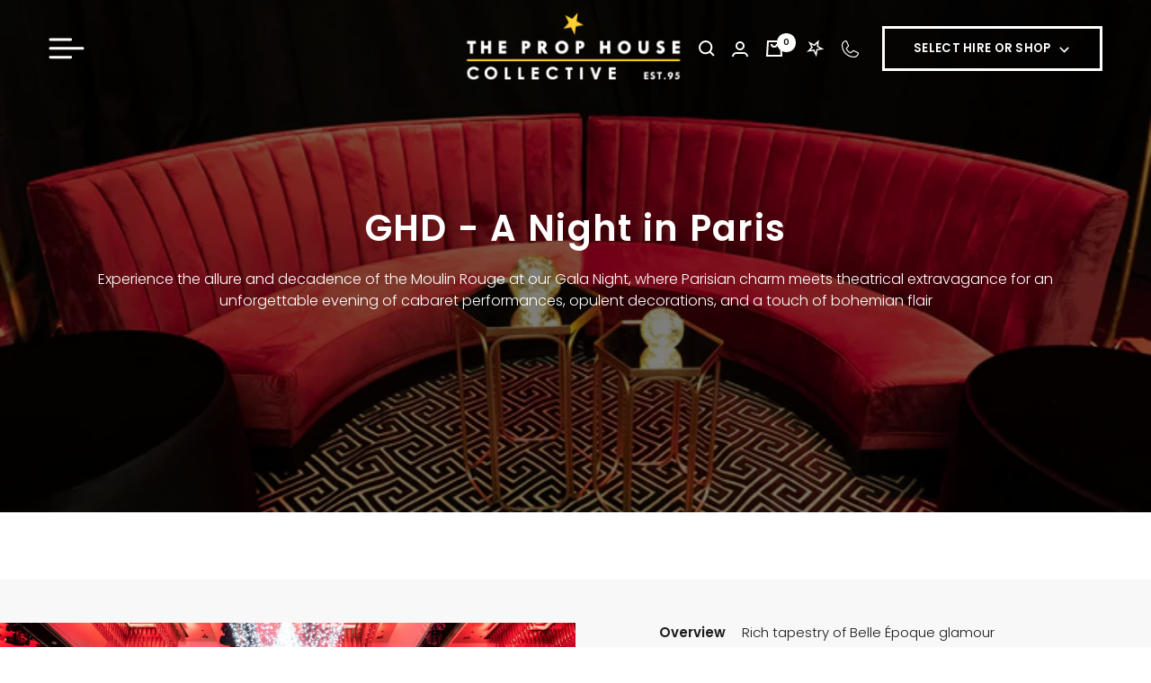

--- FILE ---
content_type: text/html; charset=utf-8
request_url: https://theprophouse.com.au/blogs/events/a-night-in-paris
body_size: 42644
content:
<!doctype html><html class="no-js" lang="en" dir="ltr">
  <head>
    <meta charset="utf-8" />
    <meta name="facebook-domain-verification" content="zwf0qt9ykzjlzh6vijw98e70j1xnc4" />
    <meta name="google-site-verification" content="3f2hxuYuAME2QIh03zuUvgi-1k5sVkVls53my5UQOv0" /> 
    <meta name="p:domain_verify" content="64cbe7ae9f0ea507d3163e5b7a06358b" />
    <meta name="viewport" content="width=device-width, initial-scale=1.0, height=device-height, minimum-scale=1.0, maximum-scale=1.0" />
    <meta name="theme-color" content="#ffffff" />
  
    <title>
      GHD - A Night in Paris
    </title><meta name="description" content="Experience the allure and decadence of the Moulin Rouge at our Gala Night, where Parisian charm meets theatrical extravagance for an unforgettable evening of cabaret performances, opulent decorations, and a touch of bohemian flair"><link rel="canonical" href="https://theprophouse.com.au/blogs/events/a-night-in-paris"><link rel="shortcut icon" href="//theprophouse.com.au/cdn/shop/files/star-transparent_96x96.webp?v=1692864945" type="image/png"><link rel="preconnect" href="https://cdn.shopify.com">
    <link rel="dns-prefetch" href="https://productreviews.shopifycdn.com">
    <link rel="dns-prefetch" href="https://www.google-analytics.com"><link rel="preconnect" href="https://fonts.shopifycdn.com" crossorigin><link rel="preload" as="style" href="//theprophouse.com.au/cdn/shop/t/4/assets/theme.css?v=64156465650532921761763358583">
    <link rel="preload" as="script" href="//theprophouse.com.au/cdn/shop/t/4/assets/vendor.js?v=31715688253868339281688043740">
    <link rel="preload" as="script" href="//theprophouse.com.au/cdn/shop/t/4/assets/theme.js?v=129687886400319369711736128973"><meta property="og:type" content="article">
  <meta property="og:title" content="GHD - A Night in Paris"><meta property="og:image" content="http://theprophouse.com.au/cdn/shop/articles/GHD_Moulin_Rouge_2022_HEADER_0000_DSC_1384.webp?v=1692779901">
  <meta property="og:image:secure_url" content="https://theprophouse.com.au/cdn/shop/articles/GHD_Moulin_Rouge_2022_HEADER_0000_DSC_1384.webp?v=1692779901">
  <meta property="og:image:width" content="2160">
  <meta property="og:image:height" content="1080"><meta property="og:description" content="Experience the allure and decadence of the Moulin Rouge at our Gala Night, where Parisian charm meets theatrical extravagance for an unforgettable evening of cabaret performances, opulent decorations, and a touch of bohemian flair"><meta property="og:url" content="https://theprophouse.com.au/blogs/events/a-night-in-paris">
<meta property="og:site_name" content="The Prop House Collective"><meta name="twitter:card" content="summary"><meta name="twitter:title" content="GHD - A Night in Paris">
  <meta name="twitter:description" content="Experience the allure and decadence of the Moulin Rouge at our Gala Night, where Parisian charm meets theatrical extravagance for an unforgettable evening of cabaret performances, opulent decorations, and a touch of bohemian flair"><meta name="twitter:image" content="https://theprophouse.com.au/cdn/shop/articles/GHD_Moulin_Rouge_2022_HEADER_0000_DSC_1384_1200x1200_crop_center.webp?v=1692779901">
  <meta name="twitter:image:alt" content="GHD - A Night in Paris">
    
  <script type="application/ld+json">
  {
    "@context": "https://schema.org",
    "@type": "BlogPosting",
    "mainEntityOfPage": "/blogs/events/a-night-in-paris",
    "articleSection": "Events",
    "keywords": "Christmas Parties, Cocktail Parties, Gala Dinners & Awards Nights",
    "headline": "GHD - A Night in Paris",
    "description": "Experience the allure and decadence of the Moulin Rouge at our Gala Night, where Parisian charm meets theatrical extravagance for an unforgettable evening of cabaret...",
    "dateCreated": "2023-08-09T01:15:00",
    "datePublished": "2023-08-09T01:15:05",
    "dateModified": "2023-08-09T01:15:05",
    "image": {
      "@type": "ImageObject",
      "url": "https://theprophouse.com.au/cdn/shop/articles/GHD_Moulin_Rouge_2022_HEADER_0000_DSC_1384.webp?v=1692779901&width=1024",
      "image": "https://theprophouse.com.au/cdn/shop/articles/GHD_Moulin_Rouge_2022_HEADER_0000_DSC_1384.webp?v=1692779901&width=1024",
      "name": "GHD - A Night in Paris",
      "width": "1024",
      "height": "1024"
    },
    "author": {
      "@type": "Person",
      "name": " ",
      "givenName": null,
      "familyName": null
    },
    "publisher": {
      "@type": "Organization",
      "name": "The Prop House Collective"
    },
    "commentCount": 0,
    "comment": []
  }
  </script>



  <script type="application/ld+json">
  {
    "@context": "https://schema.org",
    "@type": "BreadcrumbList",
  "itemListElement": [{
      "@type": "ListItem",
      "position": 1,
      "name": "Home",
      "item": "https://theprophouse.com.au"
    },{
          "@type": "ListItem",
          "position": 2,
          "name": "Events",
          "item": "https://theprophouse.com.au/blogs/events"
        }, {
          "@type": "ListItem",
          "position": 3,
          "name": "Events",
          "item": "https://theprophouse.com.au/blogs/events/a-night-in-paris"
        }]
  }
  </script>


    <link rel="preload" href="//theprophouse.com.au/cdn/fonts/poppins/poppins_n6.aa29d4918bc243723d56b59572e18228ed0786f6.woff2" as="font" type="font/woff2" crossorigin><link rel="preload" href="//theprophouse.com.au/cdn/fonts/poppins/poppins_n3.05f58335c3209cce17da4f1f1ab324ebe2982441.woff2" as="font" type="font/woff2" crossorigin><style>
  /* Typography (heading) */
  @font-face {
  font-family: Poppins;
  font-weight: 600;
  font-style: normal;
  font-display: swap;
  src: url("//theprophouse.com.au/cdn/fonts/poppins/poppins_n6.aa29d4918bc243723d56b59572e18228ed0786f6.woff2") format("woff2"),
       url("//theprophouse.com.au/cdn/fonts/poppins/poppins_n6.5f815d845fe073750885d5b7e619ee00e8111208.woff") format("woff");
}

@font-face {
  font-family: Poppins;
  font-weight: 600;
  font-style: italic;
  font-display: swap;
  src: url("//theprophouse.com.au/cdn/fonts/poppins/poppins_i6.bb8044d6203f492888d626dafda3c2999253e8e9.woff2") format("woff2"),
       url("//theprophouse.com.au/cdn/fonts/poppins/poppins_i6.e233dec1a61b1e7dead9f920159eda42280a02c3.woff") format("woff");
}

/* Typography (body) */
  @font-face {
  font-family: Poppins;
  font-weight: 300;
  font-style: normal;
  font-display: swap;
  src: url("//theprophouse.com.au/cdn/fonts/poppins/poppins_n3.05f58335c3209cce17da4f1f1ab324ebe2982441.woff2") format("woff2"),
       url("//theprophouse.com.au/cdn/fonts/poppins/poppins_n3.6971368e1f131d2c8ff8e3a44a36b577fdda3ff5.woff") format("woff");
}

@font-face {
  font-family: Poppins;
  font-weight: 300;
  font-style: italic;
  font-display: swap;
  src: url("//theprophouse.com.au/cdn/fonts/poppins/poppins_i3.8536b4423050219f608e17f134fe9ea3b01ed890.woff2") format("woff2"),
       url("//theprophouse.com.au/cdn/fonts/poppins/poppins_i3.0f4433ada196bcabf726ed78f8e37e0995762f7f.woff") format("woff");
}

@font-face {
  font-family: Poppins;
  font-weight: 600;
  font-style: normal;
  font-display: swap;
  src: url("//theprophouse.com.au/cdn/fonts/poppins/poppins_n6.aa29d4918bc243723d56b59572e18228ed0786f6.woff2") format("woff2"),
       url("//theprophouse.com.au/cdn/fonts/poppins/poppins_n6.5f815d845fe073750885d5b7e619ee00e8111208.woff") format("woff");
}

@font-face {
  font-family: Poppins;
  font-weight: 600;
  font-style: italic;
  font-display: swap;
  src: url("//theprophouse.com.au/cdn/fonts/poppins/poppins_i6.bb8044d6203f492888d626dafda3c2999253e8e9.woff2") format("woff2"),
       url("//theprophouse.com.au/cdn/fonts/poppins/poppins_i6.e233dec1a61b1e7dead9f920159eda42280a02c3.woff") format("woff");
}

:root {--heading-color: 40, 40, 40;
    --text-color: 26, 26, 26;
    --background: 255, 255, 255;
    --secondary-background: 245, 245, 245;
    --border-color: 221, 221, 221;
    --border-color-darker: 163, 163, 163;
    --success-color: 46, 158, 123;
    --success-background: 213, 236, 229;
    --error-color: 222, 42, 42;
    --error-background: 253, 240, 240;
    --primary-button-background: 255, 255, 255;
    --primary-button-text-color: 0, 0, 0;
    --secondary-button-background: 243, 255, 52;
    --secondary-button-text-color: 40, 40, 40;
    --product-star-rating: 246, 164, 41;
    --product-on-sale-accent: 222, 42, 42;
    --product-sold-out-accent: 111, 113, 155;
    --product-custom-label-background: 64, 93, 230;
    --product-custom-label-text-color: 255, 255, 255;
    --product-custom-label-2-background: 243, 255, 52;
    --product-custom-label-2-text-color: 0, 0, 0;
    --product-low-stock-text-color: 222, 42, 42;
    --product-in-stock-text-color: 46, 158, 123;
    --loading-bar-background: 26, 26, 26;

    /* We duplicate some "base" colors as root colors, which is useful to use on drawer elements or popover without. Those should not be overridden to avoid issues */
    --root-heading-color: 40, 40, 40;
    --root-text-color: 26, 26, 26;
    --root-background: 255, 255, 255;
    --root-border-color: 221, 221, 221;
    --root-primary-button-background: 255, 255, 255;
    --root-primary-button-text-color: 0, 0, 0;

    --base-font-size: 15px;
    --heading-font-family: Poppins, sans-serif;
    --heading-font-weight: 600;
    --heading-font-style: normal;
    --heading-text-transform: normal;
    --text-font-family: Poppins, sans-serif;
    --text-font-weight: 300;
    --text-font-style: normal;
    --text-font-bold-weight: 600;

    /* Typography (font size) */
    --heading-xxsmall-font-size: 10px;
    --heading-xsmall-font-size: 10px;
    --heading-small-font-size: 11px;
    --heading-large-font-size: 32px;
    --heading-h1-font-size: 32px;
    --heading-h2-font-size: 28px;
    --heading-h3-font-size: 26px;
    --heading-h4-font-size: 22px;
    --heading-h5-font-size: 18px;
    --heading-h6-font-size: 16px;

    /* Control the look and feel of the theme by changing radius of various elements */
    --button-border-radius: 0px;
    --block-border-radius: 0px;
    --block-border-radius-reduced: 0px;
    --color-swatch-border-radius: 100%;

    /* Button size */
    --button-height: 48px;
    --button-small-height: 40px;

    /* Form related */
    --form-input-field-height: 48px;
    --form-input-gap: 16px;
    --form-submit-margin: 24px;

    /* Product listing related variables */
    --product-list-block-spacing: 32px;

    /* Video related */
    --play-button-background: 255, 255, 255;
    --play-button-arrow: 26, 26, 26;

    /* RTL support */
    --transform-logical-flip: 1;
    --transform-origin-start: left;
    --transform-origin-end: right;

    /* Other */
    --zoom-cursor-svg-url: url(//theprophouse.com.au/cdn/shop/t/4/assets/zoom-cursor.svg?v=174003242515011259761689700111);
    --arrow-right-svg-url: url(//theprophouse.com.au/cdn/shop/t/4/assets/arrow-right.svg?v=88946934944805437251689700111);
    --arrow-left-svg-url: url(//theprophouse.com.au/cdn/shop/t/4/assets/arrow-left.svg?v=112457598847827652331689700111);

    /* Some useful variables that we can reuse in our CSS. Some explanation are needed for some of them:
       - container-max-width-minus-gutters: represents the container max width without the edge gutters
       - container-outer-width: considering the screen width, represent all the space outside the container
       - container-outer-margin: same as container-outer-width but get set to 0 inside a container
       - container-inner-width: the effective space inside the container (minus gutters)
       - grid-column-width: represents the width of a single column of the grid
       - vertical-breather: this is a variable that defines the global "spacing" between sections, and inside the section
                            to create some "breath" and minimum spacing
     */
    --container-max-width: 1700px;
    --container-gutter: 24px;
    --container-max-width-minus-gutters: calc(var(--container-max-width) - (var(--container-gutter)) * 2);
    --container-outer-width: max(calc((100vw - var(--container-max-width-minus-gutters)) / 2), var(--container-gutter));
    --container-outer-margin: var(--container-outer-width);
    --container-inner-width: calc(100vw - var(--container-outer-width) * 2);

    --grid-column-count: 10;
    --grid-gap: 24px;
    --grid-column-width: calc((100vw - var(--container-outer-width) * 2 - var(--grid-gap) * (var(--grid-column-count) - 1)) / var(--grid-column-count));

    --vertical-breather: 60px;
    --vertical-breather-tight: 48px;

    /* Shopify related variables */
    --payment-terms-background-color: #ffffff;
  }

  @media screen and (min-width: 741px) {
    :root {
      --container-gutter: 54px;
      --grid-column-count: 20;
      --vertical-breather: 64px;
      --vertical-breather-tight: 64px;

      /* Typography (font size) */
      --heading-xsmall-font-size: 11px;
      --heading-small-font-size: 12px;
      --heading-large-font-size: 48px;
      --heading-h1-font-size: 48px;
      --heading-h2-font-size: 36px;
      --heading-h3-font-size: 30px;
      --heading-h4-font-size: 22px;
      --heading-h5-font-size: 18px;
      --heading-h6-font-size: 16px;

      /* Form related */
      --form-input-field-height: 52px;
      --form-submit-margin: 32px;

      /* Button size */
      --button-height: 52px;
      --button-small-height: 44px;
    }
  }

  @media screen and (min-width: 1200px) {
    :root {
      --vertical-breather: 80px;
      --vertical-breather-tight: 64px;
      --product-list-block-spacing: 48px;

      /* Typography */
      --heading-large-font-size: 58px;
      --heading-h1-font-size: 50px;
      --heading-h2-font-size: 35px;
      --heading-h3-font-size: 32px;
      --heading-h4-font-size: 26px;
      --heading-h5-font-size: 22px;
      --heading-h6-font-size: 16px;
    }
  }

  @media screen and (min-width: 1600px) {
    :root {
      --vertical-breather: 140px;
      --vertical-breather-tight: 90px;
    }
  }
</style>
    <style data-shopify>
  :root  {
    --primary-color: #ffffff;
    --secondary-color: #FFCF1C;

    /* page color code */
    --main-color: #FFCF1C;
    --events-color: #E83CAC;
    --activations-color: #FF8033;
    --christmas-color: #96D600;
    --prophire-color: #E83CAC;
    --visual-color: #FF8033;
    --custom-color: #FFCF1C;

    --animation-duration: 300;
  }
</style>
    <script>
  // This allows to expose several variables to the global scope, to be used in scripts
  window.themeVariables = {
    settings: {
      direction: "ltr",
      pageType: "article",
      cartCount: 0,
      moneyFormat: "${{amount}}",
      moneyWithCurrencyFormat: "${{amount}} AUD",
      showVendor: false,
      discountMode: "saving",
      currencyCodeEnabled: false,
      cartType: "message",
      cartCurrency: "AUD",
      mobileZoomFactor: 2.5
    },

    routes: {
      host: "theprophouse.com.au",
      rootUrl: "\/",
      rootUrlWithoutSlash: '',
      cartUrl: "\/cart",
      cartAddUrl: "\/cart\/add",
      cartChangeUrl: "\/cart\/change",
      searchUrl: "\/search",
      predictiveSearchUrl: "\/search\/suggest",
      productRecommendationsUrl: "\/recommendations\/products"
    },

    strings: {
      accessibilityDelete: "Delete",
      accessibilityClose: "Close",
      collectionSoldOut: "Sold out",
      collectionDiscount: "Save @savings@",
      productSalePrice: "Sale price",
      productRegularPrice: "Regular price",
      productFormUnavailable: "Unavailable",
      productFormSoldOut: "Sold out",
      productFormPreOrder: "Pre-order",
      productFormAddToCart: "Add to cart",
      searchNoResults: "No results could be found.",
      searchNewSearch: "New search",
      searchProducts: "Products",
      searchArticles: "Journal",
      searchPages: "Pages",
      searchCollections: "Collections",
      cartViewCart: "View cart",
      cartItemAdded: "Item added to your cart!",
      cartItemAddedShort: "Added to your cart!",
      cartAddOrderNote: "Add order note",
      cartEditOrderNote: "Edit order note",
      shippingEstimatorNoResults: "Sorry, we do not ship to your address.",
      shippingEstimatorOneResult: "There is one shipping rate for your address:",
      shippingEstimatorMultipleResults: "There are several shipping rates for your address:",
      shippingEstimatorError: "One or more error occurred while retrieving shipping rates:"
    },

    libs: {
      flickity: "\/\/theprophouse.com.au\/cdn\/shop\/t\/4\/assets\/flickity.js?v=176646718982628074891688043735",
      photoswipe: "\/\/theprophouse.com.au\/cdn\/shop\/t\/4\/assets\/photoswipe.js?v=132268647426145925301688043735",
      qrCode: "\/\/theprophouse.com.au\/cdn\/shopifycloud\/storefront\/assets\/themes_support\/vendor\/qrcode-3f2b403b.js"
    },

    breakpoints: {
      phone: 'screen and (max-width: 740px)',
      tablet: 'screen and (min-width: 741px) and (max-width: 999px)',
      tabletAndUp: 'screen and (min-width: 741px)',
      pocket: 'screen and (max-width: 999px)',
      lap: 'screen and (min-width: 1000px) and (max-width: 1199px)',
      lapAndUp: 'screen and (min-width: 1000px)',
      desktop: 'screen and (min-width: 1200px)',
      wide: 'screen and (min-width: 1400px)'
    }
  };

  window.addEventListener('pageshow', async () => {
    const cartContent = await (await fetch(`${window.themeVariables.routes.cartUrl}.js`, {cache: 'reload'})).json();
    document.documentElement.dispatchEvent(new CustomEvent('cart:refresh', {detail: {cart: cartContent}}));
  });

  if ('noModule' in HTMLScriptElement.prototype) {
    // Old browsers (like IE) that does not support module will be considered as if not executing JS at all
    document.documentElement.className = document.documentElement.className.replace('no-js', 'js');

    requestAnimationFrame(() => {
      const viewportHeight = (window.visualViewport ? window.visualViewport.height : document.documentElement.clientHeight);
      document.documentElement.style.setProperty('--window-height',viewportHeight + 'px');
    });
  }</script>

    <link rel="stylesheet" href="//theprophouse.com.au/cdn/shop/t/4/assets/theme.css?v=64156465650532921761763358583">
    <script>
      window.exclude_dates = [{"date":"2026-01-01"},{"date":"2025-11-26"},{"date":"2025-11-27"},{"date":"2026-04-03"},{"date":"2024-12-24"},{"date":"2024-12-23"},{"date":"2024-12-31"},{"date":"2025-12-03"},{"date":"2025-12-02"},{"date":"2024-12-30"},{"date":"2025-12-08"},{"date":"2025-01-01"},{"date":"2025-12-29"},{"date":"2026-12-31"},{"date":"2025-01-02"},{"date":"2025-12-25"},{"date":"2025-12-31"},{"date":"2024-12-25"},{"date":"2026-12-28"},{"date":"2026-12-29"},{"date":"2026-12-30"},{"date":"2024-12-27"},{"date":"2026-12-24"},{"date":"2026-04-06"},{"date":"2025-12-26"},{"date":"2026-05-04"},{"date":"2025-12-05"},{"date":"2025-12-24"},{"date":"2025-11-25"},{"date":"2025-12-30"},{"date":"2027-01-01"},{"date":"2025-12-09"},{"date":"2025-12-01"},{"date":"2026-04-25"},{"date":"2025-11-28"},{"date":"2024-12-26"},{"date":"2025-12-04"},{"date":"2026-01-02"},{"date":"2025-01-03"},{"date":"2026-01-26"},{"date":"2026-10-05"},{"date":"2026-12-25"}];
      
    </script>
    <script src="//theprophouse.com.au/cdn/shop/t/4/assets/vendor.js?v=31715688253868339281688043740" defer></script>
    <script src="//theprophouse.com.au/cdn/shop/t/4/assets/theme.js?v=129687886400319369711736128973" defer></script>
    <script src="//theprophouse.com.au/cdn/shop/t/4/assets/bundle.js?v=69034622130824040211763359135" defer></script>

    <script>window.performance && window.performance.mark && window.performance.mark('shopify.content_for_header.start');</script><meta name="facebook-domain-verification" content="760hsb900t4zzoujrpa2spgqus9k7u">
<meta id="shopify-digital-wallet" name="shopify-digital-wallet" content="/78330134828/digital_wallets/dialog">
<meta name="shopify-checkout-api-token" content="bb53186cda7bfdcf6da04f9b186ce9f1">
<link rel="alternate" type="application/atom+xml" title="Feed" href="/blogs/events.atom" />
<script async="async" src="/checkouts/internal/preloads.js?locale=en-AU"></script>
<link rel="preconnect" href="https://shop.app" crossorigin="anonymous">
<script async="async" src="https://shop.app/checkouts/internal/preloads.js?locale=en-AU&shop_id=78330134828" crossorigin="anonymous"></script>
<script id="apple-pay-shop-capabilities" type="application/json">{"shopId":78330134828,"countryCode":"AU","currencyCode":"AUD","merchantCapabilities":["supports3DS"],"merchantId":"gid:\/\/shopify\/Shop\/78330134828","merchantName":"The Prop House Collective","requiredBillingContactFields":["postalAddress","email","phone"],"requiredShippingContactFields":["postalAddress","email","phone"],"shippingType":"shipping","supportedNetworks":["visa","masterCard","amex","jcb"],"total":{"type":"pending","label":"The Prop House Collective","amount":"1.00"},"shopifyPaymentsEnabled":true,"supportsSubscriptions":true}</script>
<script id="shopify-features" type="application/json">{"accessToken":"bb53186cda7bfdcf6da04f9b186ce9f1","betas":["rich-media-storefront-analytics"],"domain":"theprophouse.com.au","predictiveSearch":true,"shopId":78330134828,"locale":"en"}</script>
<script>var Shopify = Shopify || {};
Shopify.shop = "the-prop-house-store.myshopify.com";
Shopify.locale = "en";
Shopify.currency = {"active":"AUD","rate":"1.0"};
Shopify.country = "AU";
Shopify.theme = {"name":"The-Prop-House\/main","id":153515491628,"schema_name":"Focal","schema_version":"10.1.1","theme_store_id":null,"role":"main"};
Shopify.theme.handle = "null";
Shopify.theme.style = {"id":null,"handle":null};
Shopify.cdnHost = "theprophouse.com.au/cdn";
Shopify.routes = Shopify.routes || {};
Shopify.routes.root = "/";</script>
<script type="module">!function(o){(o.Shopify=o.Shopify||{}).modules=!0}(window);</script>
<script>!function(o){function n(){var o=[];function n(){o.push(Array.prototype.slice.apply(arguments))}return n.q=o,n}var t=o.Shopify=o.Shopify||{};t.loadFeatures=n(),t.autoloadFeatures=n()}(window);</script>
<script>
  window.ShopifyPay = window.ShopifyPay || {};
  window.ShopifyPay.apiHost = "shop.app\/pay";
  window.ShopifyPay.redirectState = null;
</script>
<script id="shop-js-analytics" type="application/json">{"pageType":"article"}</script>
<script defer="defer" async type="module" src="//theprophouse.com.au/cdn/shopifycloud/shop-js/modules/v2/client.init-shop-cart-sync_WVOgQShq.en.esm.js"></script>
<script defer="defer" async type="module" src="//theprophouse.com.au/cdn/shopifycloud/shop-js/modules/v2/chunk.common_C_13GLB1.esm.js"></script>
<script defer="defer" async type="module" src="//theprophouse.com.au/cdn/shopifycloud/shop-js/modules/v2/chunk.modal_CLfMGd0m.esm.js"></script>
<script type="module">
  await import("//theprophouse.com.au/cdn/shopifycloud/shop-js/modules/v2/client.init-shop-cart-sync_WVOgQShq.en.esm.js");
await import("//theprophouse.com.au/cdn/shopifycloud/shop-js/modules/v2/chunk.common_C_13GLB1.esm.js");
await import("//theprophouse.com.au/cdn/shopifycloud/shop-js/modules/v2/chunk.modal_CLfMGd0m.esm.js");

  window.Shopify.SignInWithShop?.initShopCartSync?.({"fedCMEnabled":true,"windoidEnabled":true});

</script>
<script>
  window.Shopify = window.Shopify || {};
  if (!window.Shopify.featureAssets) window.Shopify.featureAssets = {};
  window.Shopify.featureAssets['shop-js'] = {"shop-cart-sync":["modules/v2/client.shop-cart-sync_DuR37GeY.en.esm.js","modules/v2/chunk.common_C_13GLB1.esm.js","modules/v2/chunk.modal_CLfMGd0m.esm.js"],"init-fed-cm":["modules/v2/client.init-fed-cm_BucUoe6W.en.esm.js","modules/v2/chunk.common_C_13GLB1.esm.js","modules/v2/chunk.modal_CLfMGd0m.esm.js"],"shop-toast-manager":["modules/v2/client.shop-toast-manager_B0JfrpKj.en.esm.js","modules/v2/chunk.common_C_13GLB1.esm.js","modules/v2/chunk.modal_CLfMGd0m.esm.js"],"init-shop-cart-sync":["modules/v2/client.init-shop-cart-sync_WVOgQShq.en.esm.js","modules/v2/chunk.common_C_13GLB1.esm.js","modules/v2/chunk.modal_CLfMGd0m.esm.js"],"shop-button":["modules/v2/client.shop-button_B_U3bv27.en.esm.js","modules/v2/chunk.common_C_13GLB1.esm.js","modules/v2/chunk.modal_CLfMGd0m.esm.js"],"init-windoid":["modules/v2/client.init-windoid_DuP9q_di.en.esm.js","modules/v2/chunk.common_C_13GLB1.esm.js","modules/v2/chunk.modal_CLfMGd0m.esm.js"],"shop-cash-offers":["modules/v2/client.shop-cash-offers_BmULhtno.en.esm.js","modules/v2/chunk.common_C_13GLB1.esm.js","modules/v2/chunk.modal_CLfMGd0m.esm.js"],"pay-button":["modules/v2/client.pay-button_CrPSEbOK.en.esm.js","modules/v2/chunk.common_C_13GLB1.esm.js","modules/v2/chunk.modal_CLfMGd0m.esm.js"],"init-customer-accounts":["modules/v2/client.init-customer-accounts_jNk9cPYQ.en.esm.js","modules/v2/client.shop-login-button_DJ5ldayH.en.esm.js","modules/v2/chunk.common_C_13GLB1.esm.js","modules/v2/chunk.modal_CLfMGd0m.esm.js"],"avatar":["modules/v2/client.avatar_BTnouDA3.en.esm.js"],"checkout-modal":["modules/v2/client.checkout-modal_pBPyh9w8.en.esm.js","modules/v2/chunk.common_C_13GLB1.esm.js","modules/v2/chunk.modal_CLfMGd0m.esm.js"],"init-shop-for-new-customer-accounts":["modules/v2/client.init-shop-for-new-customer-accounts_BUoCy7a5.en.esm.js","modules/v2/client.shop-login-button_DJ5ldayH.en.esm.js","modules/v2/chunk.common_C_13GLB1.esm.js","modules/v2/chunk.modal_CLfMGd0m.esm.js"],"init-customer-accounts-sign-up":["modules/v2/client.init-customer-accounts-sign-up_CnczCz9H.en.esm.js","modules/v2/client.shop-login-button_DJ5ldayH.en.esm.js","modules/v2/chunk.common_C_13GLB1.esm.js","modules/v2/chunk.modal_CLfMGd0m.esm.js"],"init-shop-email-lookup-coordinator":["modules/v2/client.init-shop-email-lookup-coordinator_CzjY5t9o.en.esm.js","modules/v2/chunk.common_C_13GLB1.esm.js","modules/v2/chunk.modal_CLfMGd0m.esm.js"],"shop-follow-button":["modules/v2/client.shop-follow-button_CsYC63q7.en.esm.js","modules/v2/chunk.common_C_13GLB1.esm.js","modules/v2/chunk.modal_CLfMGd0m.esm.js"],"shop-login-button":["modules/v2/client.shop-login-button_DJ5ldayH.en.esm.js","modules/v2/chunk.common_C_13GLB1.esm.js","modules/v2/chunk.modal_CLfMGd0m.esm.js"],"shop-login":["modules/v2/client.shop-login_B9ccPdmx.en.esm.js","modules/v2/chunk.common_C_13GLB1.esm.js","modules/v2/chunk.modal_CLfMGd0m.esm.js"],"lead-capture":["modules/v2/client.lead-capture_D0K_KgYb.en.esm.js","modules/v2/chunk.common_C_13GLB1.esm.js","modules/v2/chunk.modal_CLfMGd0m.esm.js"],"payment-terms":["modules/v2/client.payment-terms_BWmiNN46.en.esm.js","modules/v2/chunk.common_C_13GLB1.esm.js","modules/v2/chunk.modal_CLfMGd0m.esm.js"]};
</script>
<script>(function() {
  var isLoaded = false;
  function asyncLoad() {
    if (isLoaded) return;
    isLoaded = true;
    var urls = ["https:\/\/cdn.nfcube.com\/instafeed-335b1c1709abf408b5160617d0859df7.js?shop=the-prop-house-store.myshopify.com"];
    for (var i = 0; i < urls.length; i++) {
      var s = document.createElement('script');
      s.type = 'text/javascript';
      s.async = true;
      s.src = urls[i];
      var x = document.getElementsByTagName('script')[0];
      x.parentNode.insertBefore(s, x);
    }
  };
  if(window.attachEvent) {
    window.attachEvent('onload', asyncLoad);
  } else {
    window.addEventListener('load', asyncLoad, false);
  }
})();</script>
<script id="__st">var __st={"a":78330134828,"offset":36000,"reqid":"dd742416-e25f-407f-bd76-d23a6a33342c-1769613216","pageurl":"theprophouse.com.au\/blogs\/events\/a-night-in-paris","s":"articles-605771366700","u":"c0e2e16333ac","p":"article","rtyp":"article","rid":605771366700};</script>
<script>window.ShopifyPaypalV4VisibilityTracking = true;</script>
<script id="captcha-bootstrap">!function(){'use strict';const t='contact',e='account',n='new_comment',o=[[t,t],['blogs',n],['comments',n],[t,'customer']],c=[[e,'customer_login'],[e,'guest_login'],[e,'recover_customer_password'],[e,'create_customer']],r=t=>t.map((([t,e])=>`form[action*='/${t}']:not([data-nocaptcha='true']) input[name='form_type'][value='${e}']`)).join(','),a=t=>()=>t?[...document.querySelectorAll(t)].map((t=>t.form)):[];function s(){const t=[...o],e=r(t);return a(e)}const i='password',u='form_key',d=['recaptcha-v3-token','g-recaptcha-response','h-captcha-response',i],f=()=>{try{return window.sessionStorage}catch{return}},m='__shopify_v',_=t=>t.elements[u];function p(t,e,n=!1){try{const o=window.sessionStorage,c=JSON.parse(o.getItem(e)),{data:r}=function(t){const{data:e,action:n}=t;return t[m]||n?{data:e,action:n}:{data:t,action:n}}(c);for(const[e,n]of Object.entries(r))t.elements[e]&&(t.elements[e].value=n);n&&o.removeItem(e)}catch(o){console.error('form repopulation failed',{error:o})}}const l='form_type',E='cptcha';function T(t){t.dataset[E]=!0}const w=window,h=w.document,L='Shopify',v='ce_forms',y='captcha';let A=!1;((t,e)=>{const n=(g='f06e6c50-85a8-45c8-87d0-21a2b65856fe',I='https://cdn.shopify.com/shopifycloud/storefront-forms-hcaptcha/ce_storefront_forms_captcha_hcaptcha.v1.5.2.iife.js',D={infoText:'Protected by hCaptcha',privacyText:'Privacy',termsText:'Terms'},(t,e,n)=>{const o=w[L][v],c=o.bindForm;if(c)return c(t,g,e,D).then(n);var r;o.q.push([[t,g,e,D],n]),r=I,A||(h.body.append(Object.assign(h.createElement('script'),{id:'captcha-provider',async:!0,src:r})),A=!0)});var g,I,D;w[L]=w[L]||{},w[L][v]=w[L][v]||{},w[L][v].q=[],w[L][y]=w[L][y]||{},w[L][y].protect=function(t,e){n(t,void 0,e),T(t)},Object.freeze(w[L][y]),function(t,e,n,w,h,L){const[v,y,A,g]=function(t,e,n){const i=e?o:[],u=t?c:[],d=[...i,...u],f=r(d),m=r(i),_=r(d.filter((([t,e])=>n.includes(e))));return[a(f),a(m),a(_),s()]}(w,h,L),I=t=>{const e=t.target;return e instanceof HTMLFormElement?e:e&&e.form},D=t=>v().includes(t);t.addEventListener('submit',(t=>{const e=I(t);if(!e)return;const n=D(e)&&!e.dataset.hcaptchaBound&&!e.dataset.recaptchaBound,o=_(e),c=g().includes(e)&&(!o||!o.value);(n||c)&&t.preventDefault(),c&&!n&&(function(t){try{if(!f())return;!function(t){const e=f();if(!e)return;const n=_(t);if(!n)return;const o=n.value;o&&e.removeItem(o)}(t);const e=Array.from(Array(32),(()=>Math.random().toString(36)[2])).join('');!function(t,e){_(t)||t.append(Object.assign(document.createElement('input'),{type:'hidden',name:u})),t.elements[u].value=e}(t,e),function(t,e){const n=f();if(!n)return;const o=[...t.querySelectorAll(`input[type='${i}']`)].map((({name:t})=>t)),c=[...d,...o],r={};for(const[a,s]of new FormData(t).entries())c.includes(a)||(r[a]=s);n.setItem(e,JSON.stringify({[m]:1,action:t.action,data:r}))}(t,e)}catch(e){console.error('failed to persist form',e)}}(e),e.submit())}));const S=(t,e)=>{t&&!t.dataset[E]&&(n(t,e.some((e=>e===t))),T(t))};for(const o of['focusin','change'])t.addEventListener(o,(t=>{const e=I(t);D(e)&&S(e,y())}));const B=e.get('form_key'),M=e.get(l),P=B&&M;t.addEventListener('DOMContentLoaded',(()=>{const t=y();if(P)for(const e of t)e.elements[l].value===M&&p(e,B);[...new Set([...A(),...v().filter((t=>'true'===t.dataset.shopifyCaptcha))])].forEach((e=>S(e,t)))}))}(h,new URLSearchParams(w.location.search),n,t,e,['guest_login'])})(!0,!0)}();</script>
<script integrity="sha256-4kQ18oKyAcykRKYeNunJcIwy7WH5gtpwJnB7kiuLZ1E=" data-source-attribution="shopify.loadfeatures" defer="defer" src="//theprophouse.com.au/cdn/shopifycloud/storefront/assets/storefront/load_feature-a0a9edcb.js" crossorigin="anonymous"></script>
<script crossorigin="anonymous" defer="defer" src="//theprophouse.com.au/cdn/shopifycloud/storefront/assets/shopify_pay/storefront-65b4c6d7.js?v=20250812"></script>
<script data-source-attribution="shopify.dynamic_checkout.dynamic.init">var Shopify=Shopify||{};Shopify.PaymentButton=Shopify.PaymentButton||{isStorefrontPortableWallets:!0,init:function(){window.Shopify.PaymentButton.init=function(){};var t=document.createElement("script");t.src="https://theprophouse.com.au/cdn/shopifycloud/portable-wallets/latest/portable-wallets.en.js",t.type="module",document.head.appendChild(t)}};
</script>
<script data-source-attribution="shopify.dynamic_checkout.buyer_consent">
  function portableWalletsHideBuyerConsent(e){var t=document.getElementById("shopify-buyer-consent"),n=document.getElementById("shopify-subscription-policy-button");t&&n&&(t.classList.add("hidden"),t.setAttribute("aria-hidden","true"),n.removeEventListener("click",e))}function portableWalletsShowBuyerConsent(e){var t=document.getElementById("shopify-buyer-consent"),n=document.getElementById("shopify-subscription-policy-button");t&&n&&(t.classList.remove("hidden"),t.removeAttribute("aria-hidden"),n.addEventListener("click",e))}window.Shopify?.PaymentButton&&(window.Shopify.PaymentButton.hideBuyerConsent=portableWalletsHideBuyerConsent,window.Shopify.PaymentButton.showBuyerConsent=portableWalletsShowBuyerConsent);
</script>
<script data-source-attribution="shopify.dynamic_checkout.cart.bootstrap">document.addEventListener("DOMContentLoaded",(function(){function t(){return document.querySelector("shopify-accelerated-checkout-cart, shopify-accelerated-checkout")}if(t())Shopify.PaymentButton.init();else{new MutationObserver((function(e,n){t()&&(Shopify.PaymentButton.init(),n.disconnect())})).observe(document.body,{childList:!0,subtree:!0})}}));
</script>
<link id="shopify-accelerated-checkout-styles" rel="stylesheet" media="screen" href="https://theprophouse.com.au/cdn/shopifycloud/portable-wallets/latest/accelerated-checkout-backwards-compat.css" crossorigin="anonymous">
<style id="shopify-accelerated-checkout-cart">
        #shopify-buyer-consent {
  margin-top: 1em;
  display: inline-block;
  width: 100%;
}

#shopify-buyer-consent.hidden {
  display: none;
}

#shopify-subscription-policy-button {
  background: none;
  border: none;
  padding: 0;
  text-decoration: underline;
  font-size: inherit;
  cursor: pointer;
}

#shopify-subscription-policy-button::before {
  box-shadow: none;
}

      </style>

<script>window.performance && window.performance.mark && window.performance.mark('shopify.content_for_header.end');</script>
    <link
      href="https://cdn.jsdelivr.net/npm/air-datepicker@3.5.3/air-datepicker.min.css"
      rel="stylesheet"
    >
  <!-- BEGIN app block: shopify://apps/klaviyo-email-marketing-sms/blocks/klaviyo-onsite-embed/2632fe16-c075-4321-a88b-50b567f42507 -->












  <script async src="https://static.klaviyo.com/onsite/js/RtFLvh/klaviyo.js?company_id=RtFLvh"></script>
  <script>!function(){if(!window.klaviyo){window._klOnsite=window._klOnsite||[];try{window.klaviyo=new Proxy({},{get:function(n,i){return"push"===i?function(){var n;(n=window._klOnsite).push.apply(n,arguments)}:function(){for(var n=arguments.length,o=new Array(n),w=0;w<n;w++)o[w]=arguments[w];var t="function"==typeof o[o.length-1]?o.pop():void 0,e=new Promise((function(n){window._klOnsite.push([i].concat(o,[function(i){t&&t(i),n(i)}]))}));return e}}})}catch(n){window.klaviyo=window.klaviyo||[],window.klaviyo.push=function(){var n;(n=window._klOnsite).push.apply(n,arguments)}}}}();</script>

  




  <script>
    window.klaviyoReviewsProductDesignMode = false
  </script>







<!-- END app block --><!-- BEGIN app block: shopify://apps/chargify-extra-fee/blocks/collection-product/d0d403b8-4b49-4b73-ade1-13839d5ec27c --><script type="text/javascript" src="https://ajax.googleapis.com/ajax/libs/jquery/3.4.1/jquery.min.js" async></script>
<script>
  var mcTemplate = "article";
  var mcProductType = "";
  var mcProductId = "";
  window.productCollections = [
    
  ];
  
 document.addEventListener('DOMContentLoaded', function() {
  setTimeout(function() {
    const addToCartForms = document.querySelectorAll('form[action*="/cart/add"], form[data-cart-form]');
    addToCartForms.forEach(form => {
      form.addEventListener('submit', function(e) {
        if (window.productCollections && window.productCollections.length > 0) {
          const existingFields = form.querySelectorAll('input[name*="attributes[_collection]"]');
          existingFields.forEach(field => field.remove());
          
          window.productCollections.forEach((collection, index) => {
            let collectionId = collection.id;
            const match = String(collectionId).match(/Collection\/(\d+)/);
            if (match) {
              collectionId = match[1];
            }
            
            const input = document.createElement('input');
            input.type = 'hidden';
            input.name = `attributes[_collection_${index}]`;
            input.value = collectionId;
            form.appendChild(input);
          });
          
          const flagInput = document.createElement('input');
          flagInput.type = 'hidden';
          flagInput.name = 'attributes[_mc_has_collections]';
          flagInput.value = 'true';
          form.appendChild(flagInput);
        }
      });
    });
  }, 1000);
});
</script>

<script type="text/javascript" src="https://orderfee.magecomp.us/app-extension/js/order-fee-helper.js" defer></script>
<!-- END app block --><!-- BEGIN app block: shopify://apps/hulk-form-builder/blocks/app-embed/b6b8dd14-356b-4725-a4ed-77232212b3c3 --><!-- BEGIN app snippet: hulkapps-formbuilder-theme-ext --><script type="text/javascript">
  
  if (typeof window.formbuilder_customer != "object") {
        window.formbuilder_customer = {}
  }

  window.hulkFormBuilder = {
    form_data: {"form_-Ar59KrtMd7pLhjhVHmUoQ":{"uuid":"-Ar59KrtMd7pLhjhVHmUoQ","form_name":"Contact Form - Prop Hire option chosen","form_data":{"div_back_gradient_1":"#fff","div_back_gradient_2":"#fff","back_color":"#fff","form_title":"\u003ch3 style=\"text-align: center;\"\u003eWrite your message\u003c\/h3\u003e\n","form_submit":"SUBMIT","after_submit":"hideAndmessage","after_submit_msg":"","captcha_enable":"no","label_style":"blockLabels","input_border_radius":"2","back_type":"transparent","input_back_color":"#fff","input_back_color_hover":"#fff","back_shadow":"none","label_font_clr":"#787575","input_font_clr":"#848282","button_align":"fullBtn","button_clr":"#282828","button_back_clr":"#ffffff","button_border_radius":"2","form_width":"600px","form_border_size":0,"form_border_clr":"#c7c7c7","form_border_radius":"1","label_font_size":"17","input_font_size":"16","button_font_size":"16","form_padding":"35","input_border_color":"#ccc","input_border_color_hover":"#ccc","btn_border_clr":"#282828","btn_border_size":"3","form_name":"Contact Form - Prop Hire option chosen","":"props@theprophoue.com.au","form_emails":"props@theprophouse.com.au","admin_email_subject":"New form submission received.","admin_email_message":"Hi [first-name of store owner],\u003cbr\u003eSomeone just submitted a response to your form.\u003cbr\u003ePlease find the details below:","form_access_message":"\u003cp\u003ePlease login to access the form\u003cbr\u003eDo not have an account? Create account\u003c\/p\u003e","submition_single_email":"no","form_banner_alignment":"center","label_fonts_type":"System Fonts","input_fonts_type":"System Fonts","notification_email_send":true,"formElements":[{"type":"text","position":0,"label":"First Name","customClass":"","halfwidth":"yes","Conditions":{},"page_number":1,"required":"yes"},{"type":"text","position":1,"label":"Last Name","halfwidth":"yes","Conditions":{},"page_number":1,"required":"yes"},{"type":"email","position":2,"label":"Email","required":"yes","email_confirm":"yes","Conditions":{},"page_number":1},{"Conditions":{},"type":"checkbox","position":3,"label":"I agree to receive emails","checked":"yes","page_number":1},{"Conditions":{},"type":"phone","position":4,"label":"Phone","default_country_code":"Australia +61","page_number":1},{"type":"select","position":5,"label":"How did you find us?","values":"Google\nWord of mouth\nInstagram\nLinkedIn\nFacebook\nPrevious Customer\nOther","Conditions":{},"page_number":1,"elementCost":{},"required":"yes"},{"type":"textarea","position":6,"label":"Message","required":"yes","Conditions":{},"page_number":1}]},"is_spam_form":false,"shop_uuid":"zvaXTaA5KCYRxlTXEmwPCw","shop_timezone":"Australia\/Brisbane","shop_id":88813,"shop_is_after_submit_enabled":true,"shop_shopify_plan":"basic","shop_shopify_domain":"the-prop-house-store.myshopify.com","shop_remove_watermark":false,"shop_created_at":"2023-08-01T23:52:48.771-05:00"},"form_fCQHCjf3T9KMLmyUYTxktg":{"uuid":"fCQHCjf3T9KMLmyUYTxktg","form_name":"Project Brief Event Styling","form_data":{"div_back_gradient_1":"#fff","div_back_gradient_2":"#fff","back_color":"#f8f8f8","form_title":"","form_submit":"SUBMIT","after_submit":"hideAndmessage","after_submit_msg":"\u003cp style=\"text-align: center;\"\u003e\u003cstrong\u003eThank you for submitting a Project Brief!\u003cbr \/\u003e\nOur team will be in touch.\u003c\/strong\u003e\u003c\/p\u003e\n","captcha_enable":"no","label_style":"blockLabels","input_border_radius":0,"back_type":"color","input_back_color":"#fff","input_back_color_hover":"#fff","back_shadow":"none","label_font_clr":"#000000","input_font_clr":"#000000","button_align":"fullBtn","button_clr":"#fff","button_back_clr":"#333333","button_border_radius":"2","form_width":"700px","form_border_size":"1","form_border_clr":"#e3e3e3","form_border_radius":"1","label_font_size":"15","input_font_size":"15","button_font_size":"14","form_padding":"70","input_border_color":"#e3e3e3","input_border_color_hover":"#e3e3e3","btn_border_clr":"#333333","btn_border_size":"1","form_name":"Project Brief Event Styling","":"styling@theprophouse.com.au","form_access_message":"\u003cp\u003ePlease login to access the form\u003cbr\u003eDo not have an account? Create account\u003c\/p\u003e","label_fonts_type":"System Fonts","advance_css":"@font-face {\n  font-family: 'Century Gothic';\n  src: url('https:\/\/cdn.shopify.com\/s\/files\/1\/0783\/3013\/4828\/files\/gothic-webfont.woff2?v=1691718695') format('woff2'),url('https:\/\/cdn.shopify.com\/s\/files\/1\/0783\/3013\/4828\/files\/gothic-webfont.woff?v=1691718695') format('woff');\n  font-weight: 400;\n  font-style: normal;\n  font-display: swap;\n}\n@font-face {\n  font-family: 'Century Gothic';\n  src: url('https:\/\/cdn.shopify.com\/s\/files\/1\/0783\/3013\/4828\/files\/gothicb-webfont.woff2?v=1691718695') format('woff2'),url('https:\/\/cdn.shopify.com\/s\/files\/1\/0783\/3013\/4828\/files\/gothicb-webfont.woff?v=1691718695') format('woff');\n  font-weight: 700;\n  font-style: normal;\n  font-display: swap;\n}\n.form_generater_form_div, .form_generater_form_div * {\nfont-family: 'Century Gothic'!important;\nletter-spacing: 0;\n}\n.tph-input {\nheight: 50px;\nbox-shadow: none;\nborder-width: 2px!important;\n}\n.tph-input .form-control {\nheight: 50px;\nbox-shadow: none;\nborder-width: 2px!important;\n}\nlabel.block_label {\nfont-weight: bold;\n}\nh2 {\nfont-size: 22px;\ncolor: #000;\n}\n.form_container input[type=\"radio\"] + label span {\nborder-radius: 0;\n}\n.checkbox label, .checkbox-multi label, .radio label {\nmin-height: 35px;\n}\ninput[type=\"checkbox\"] + label span, input[type=\"radio\"] + label span {\nwidth: 28px;\nheight: 28px;\nborder-width: 2px!important;\n}\ninput[type=\"radio\"]:checked + label span, input[type=\"checkbox\"]:checked + label span {\nbackground-color: #FFCF1C;\n}\ndiv[style=\"float:right;\"] {\ndisplay: flex;\ngrid-gap: 10px;\nfloat: none!important;\nheight: 50px;\n}\nbutton.buttons,\nbutton[type=\"submit\"] {\nheight: 50px;\ntext-transform: uppercase;\ncolor: #FFF;\nbackground: #000;\nborder-radius: 0;\nwidth: 100%;\n}\n@media (max-width:767px) {\n.form_generater_form_div {\npadding: 30px!important;\n}\n}","input_fonts_type":"System Fonts","label_font_family":"Montserrat","input_font_family":"Montserrat","label_custom_font_name":"Century Gothic","input_custom_font_name":"Century Gothic","formElements":[{"Conditions":{},"type":"headings","position":0,"label":"Label (11)","headings":"\u003ch2 style=\"text-align: center;\"\u003e\u003cmeta charset=\"utf-8\" \/\u003e\u003cstrong\u003ePERSONAL INFORMATION\u003c\/strong\u003e\u003c\/h2\u003e\n","page_number":1},{"Conditions":{},"type":"text","position":1,"label":"First Name","required":"yes","halfwidth":"yes","customClass":"tph-input","page_number":1,"klaviyoField":"first_name"},{"Conditions":{},"type":"text","position":2,"label":"Last Name","required":"yes","halfwidth":"yes","customClass":"tph-input","page_number":1,"klaviyoField":"last_name"},{"Conditions":{},"type":"email","position":3,"required":"yes","email_confirm":"yes","label":"Email","customClass":"tph-input","page_number":1},{"Conditions":{},"type":"phone","position":4,"label":"Phone Number","default_country_code":"Australia +61","customClass":"tph-input","page_number":1,"klaviyoField":"phone_number"},{"Conditions":{},"type":"time","position":5,"label":"Best Time to Call","customClass":"tph-input","page_number":1,"klaviyoField":"ES_best_time_to_call"},{"Conditions":{},"type":"text","position":6,"label":"Company Name","customClass":"tph-input","page_number":1,"klaviyoField":"organization"},{"Conditions":{},"type":"page_break","position":7,"label":"Label (7)","page_number":1},{"Conditions":{},"type":"headings","position":8,"label":"Label (8)","page_number":2},{"Conditions":{},"type":"radio","position":9,"label":"Would you like to make an appointment to meet one of our stylists? ","values":"YES\nNO","elementCost":{},"align":"horizontal","page_number":2,"klaviyoField":"ES_appointment_with_stylist"},{"Conditions":{"SelectedElemenet":"Would you like to make an appointment to meet one of our stylists? ","SelectedElemenetCount":9,"SelectedValues":["YES"]},"type":"select","position":10,"label":"Location","values":"At our showroom\nAt your venue\/on site ","elementCost":{},"page_number":2,"klaviyoField":"ES_location_of_appointment"},{"Conditions":{},"type":"newdate","position":11,"label":"Date(s) of your project","customClass":"tph-input","halfwidth":"yes","page_number":2,"klaviyoField":"ES_project_date","dateFormat":"DD\/MM\/YYYY"},{"Conditions":{},"type":"number","position":12,"label":"Duration (Number of Days)","customClass":"tph-input","halfwidth":"yes","page_number":2,"klaviyoField":"ES_project_duration"},{"Conditions":{},"type":"checkbox","position":13,"label":"Undecided","page_number":2,"klaviyoField":"ES_undecided"},{"Conditions":{"SelectedElemenet":"Undecided","SelectedElemenetCount":13,"SelectedValues":["On"]},"type":"radio","position":14,"label":"How soon will your event be?","values":"URGENT 1-4 weeks \nSOON 4-8 weeks\nIN PLANNING STAGE 8 weeks or more","elementCost":{},"align":"vertical","page_number":2,"klaviyoField":"ES_project_timeline"},{"Conditions":{},"type":"page_break","position":15,"label":"Label (17)","page_number":2},{"Conditions":{},"type":"headings","position":16,"label":"Label (18)","headings":"\u003ch2 center=\"\" style=\"text-align:\"\u003e\u003cmeta charset=utf-8 \/\u003e\u003cstrong\u003eEVENT DETAILS\u003c\/strong\u003e\u003c\/h2\u003e\n","page_number":3},{"type":"text","position":17,"label":"Venue","customClass":"tph-input","page_number":3,"klaviyoField":"ES_event_venue","Conditions":{}},{"type":"text","position":18,"label":"Venue Contact","customClass":"tph-input","page_number":3,"klaviyoField":"ES_event_venue_contact","Conditions":{}},{"type":"text","position":19,"label":"Installation Date and Time","customClass":"tph-input","page_number":3,"Conditions":{}},{"Conditions":{},"type":"text","position":20,"label":"Dismantle Date and Time","page_number":3},{"type":"radio","position":21,"label":"Style of Event","values":"Cocktail \nGala \nAward Dinner \nExhibition \nSchool Formal \nBirthday Party \nHome Party \nOther","elementCost":{},"align":"vertical","page_number":3,"klaviyoField":"ES_style_of_event","Conditions":{}},{"Conditions":{"SelectedElemenet":"Style of Event","SelectedElemenetCount":21,"SelectedValues":["Other"]},"type":"text","position":22,"label":"Other (Style of Event)","customClass":"tph-input","page_number":3,"klaviyoField":"ES_other_style_of_event"},{"type":"number","position":23,"label":"Number of People Attending","page_number":3,"klaviyoField":"ES_event_number_of_attendees","Conditions":{}},{"type":"radio","position":24,"label":"Style of Tables","values":"Round \nLong Feasting \nCurved Ended Dining Table ","elementCost":{},"align":"vertical","page_number":3,"klaviyoField":"ES_event_table_style","Conditions":{}},{"type":"multipleCheckbox","position":25,"label":" Styling Required","values":"Foyer\/ Entrance \nPhoto Opportunity Feature \nTable Centre Pieces \nTable Linen \nDry Bars\/Stools \nCasual Seating Areas \nStage Backdrops \nCeiling Styling ","elementCost":{},"align":"vertical","customClass":"tph-input","page_number":3,"klaviyoField":"ES_event_styling_required","Conditions":{}},{"Conditions":{},"type":"page_break","position":26,"label":"Label (51)","page_number":3},{"Conditions":{},"type":"headings","position":27,"label":"Label (52)","headings":"\u003ch2 style=\"text-align: center;\"\u003e\u003cmeta charset=\"utf-8\" \/\u003e\u003cstrong\u003eYOUR IDEA\u003c\/strong\u003e\u003c\/h2\u003e\n","page_number":4},{"Conditions":{},"type":"radio","position":28,"label":"Budget","values":"$0-$5K\n$5K-$10K\n$10k-$20k\n$20,000 - $50,000\n$50,000- $100,000\n$100,000+\nno idea","elementCost":{},"align":"vertical","page_number":4,"klaviyoField":"ES_event_budget"},{"Conditions":{},"type":"textarea","position":29,"label":"Your ideas\/ theme\/ inspiration (please feel free to upload your images)","customClass":"tph-input","page_number":4,"klaviyoField":"ES_event_inspiration"},{"Conditions":{},"type":"image","position":30,"label":"Images","imageMultiple":"yes","page_number":4,"klaviyoField":"ES_event_images"},{"Conditions":{},"type":"textarea","position":31,"label":"Extra Information","customClass":"tph-input","page_number":4,"klaviyoField":"ES_event_extra_information"},{"Conditions":{},"type":"hidden","position":32,"label":"Consent Method","fieldvalue":"Hulk App Form","klaviyoField":"$consent_method","page_number":4},{"Conditions":{},"type":"hidden","position":33,"label":"Form","fieldvalue":"Project Brief","klaviyoField":"$consent_form_id","page_number":4},{"Conditions":{},"type":"hidden","position":34,"label":"Project Description","fieldvalue":"Event Styling","klaviyoField":"ES_project_description","page_number":4}]},"is_spam_form":false,"shop_uuid":"zvaXTaA5KCYRxlTXEmwPCw","shop_timezone":"Australia\/Brisbane","shop_id":88813,"shop_is_after_submit_enabled":true,"shop_shopify_plan":"Basic","shop_shopify_domain":"the-prop-house-store.myshopify.com"},"form_fyM3KuS0edrdC2W_wMd1qQ":{"uuid":"fyM3KuS0edrdC2W_wMd1qQ","form_name":"Contact Form - Kids Play Spaces option chosen","form_data":{"div_back_gradient_1":"#fff","div_back_gradient_2":"#fff","back_color":"#fff","form_title":"\u003ch3 style=\"text-align: center;\"\u003eWrite your message\u003c\/h3\u003e\n","form_submit":"SUBMIT","after_submit":"hideAndmessage","after_submit_msg":"","captcha_enable":"no","label_style":"blockLabels","input_border_radius":"2","back_type":"transparent","input_back_color":"#fff","input_back_color_hover":"#fff","back_shadow":"none","label_font_clr":"#787575","input_font_clr":"#848282","button_align":"fullBtn","button_clr":"#282828","button_back_clr":"#ffffff","button_border_radius":"2","form_width":"600px","form_border_size":0,"form_border_clr":"#c7c7c7","form_border_radius":"1","label_font_size":"17","input_font_size":"16","button_font_size":"16","form_padding":"35","input_border_color":"#ccc","input_border_color_hover":"#ccc","btn_border_clr":"#282828","btn_border_size":"3","form_name":"Contact Form - Kids Play Spaces option chosen","":"heather@theprophouse.com.au","form_emails":"heather@theprophouse.com.au","admin_email_subject":"New form submission received.","admin_email_message":"Hi [first-name of store owner],\u003cbr\u003eSomeone just submitted a response to your form.\u003cbr\u003ePlease find the details below:","form_access_message":"\u003cp\u003ePlease login to access the form\u003cbr\u003eDo not have an account? Create account\u003c\/p\u003e","submition_single_email":"no","form_banner_alignment":"center","label_fonts_type":"System Fonts","input_fonts_type":"System Fonts","notification_email_send":true,"formElements":[{"type":"text","position":0,"label":"First Name","customClass":"","halfwidth":"yes","Conditions":{},"page_number":1,"required":"yes"},{"type":"text","position":1,"label":"Last Name","halfwidth":"yes","Conditions":{},"page_number":1,"required":"yes"},{"type":"email","position":2,"label":"Email","required":"yes","email_confirm":"yes","Conditions":{},"page_number":1},{"Conditions":{},"type":"checkbox","position":3,"label":"I agree to receive emails","checked":"yes","page_number":1},{"Conditions":{},"type":"phone","position":4,"label":"Phone","default_country_code":"Australia +61","page_number":1,"required":"yes"},{"type":"select","position":5,"label":"How did you find us?","values":"Google\nWord of mouth\nInstagram\nLinkedIn\nFacebook\nPrevious Customer\nOther","Conditions":{},"page_number":1,"elementCost":{},"required":"yes"},{"type":"textarea","position":6,"label":"Message","required":"yes","Conditions":{},"page_number":1}]},"is_spam_form":false,"shop_uuid":"zvaXTaA5KCYRxlTXEmwPCw","shop_timezone":"Australia\/Brisbane","shop_id":88813,"shop_is_after_submit_enabled":true,"shop_shopify_plan":"basic","shop_shopify_domain":"the-prop-house-store.myshopify.com","shop_remove_watermark":false,"shop_created_at":"2023-08-01T23:52:48.771-05:00"},"form_gGLus1POvYvT3TmHpvX97g":{"uuid":"gGLus1POvYvT3TmHpvX97g","form_name":"Contact Form - Christmas Shop option chosen","form_data":{"div_back_gradient_1":"#fff","div_back_gradient_2":"#fff","back_color":"#fff","form_title":"\u003ch3 style=\"text-align: center;\"\u003eWrite your message\u003c\/h3\u003e\n","form_submit":"SUBMIT","after_submit":"hideAndmessage","after_submit_msg":"","captcha_enable":"no","label_style":"blockLabels","input_border_radius":"2","back_type":"transparent","input_back_color":"#fff","input_back_color_hover":"#fff","back_shadow":"none","label_font_clr":"#787575","input_font_clr":"#848282","button_align":"fullBtn","button_clr":"#282828","button_back_clr":"#ffffff","button_border_radius":"2","form_width":"600px","form_border_size":0,"form_border_clr":"#c7c7c7","form_border_radius":"1","label_font_size":"17","input_font_size":"16","button_font_size":"16","form_padding":"35","input_border_color":"#ccc","input_border_color_hover":"#ccc","btn_border_clr":"#282828","btn_border_size":"3","form_name":"Contact Form - Christmas Shop option chosen","":"sales@theprophouse.com.au","form_emails":"sales@theprophouse.com.au","admin_email_subject":"New form submission received.","admin_email_message":"Hi [first-name of store owner],\u003cbr\u003eSomeone just submitted a response to your form.\u003cbr\u003ePlease find the details below:","form_access_message":"\u003cp\u003ePlease login to access the form\u003cbr\u003eDo not have an account? Create account\u003c\/p\u003e","submition_single_email":"no","form_banner_alignment":"center","label_fonts_type":"System Fonts","input_fonts_type":"System Fonts","notification_email_send":true,"formElements":[{"type":"text","position":0,"label":"First Name","customClass":"","halfwidth":"yes","Conditions":{},"page_number":1,"required":"yes"},{"type":"text","position":1,"label":"Last Name","halfwidth":"yes","Conditions":{},"page_number":1,"required":"yes"},{"type":"email","position":2,"label":"Email","required":"yes","email_confirm":"yes","Conditions":{},"page_number":1},{"Conditions":{},"type":"checkbox","position":3,"label":"I agree to receive emails","checked":"yes","page_number":1},{"Conditions":{},"type":"phone","position":4,"label":"Phone","default_country_code":"Australia +61","page_number":1,"required":"yes"},{"type":"select","position":5,"label":"How did you find us?","values":"Google\nWord of mouth\nInstagram\nLinkedIn\nFacebook\nPrevious Customer\nOther","Conditions":{},"page_number":1,"elementCost":{},"required":"yes"},{"type":"textarea","position":6,"label":"Message","required":"yes","Conditions":{},"page_number":1}]},"is_spam_form":false,"shop_uuid":"zvaXTaA5KCYRxlTXEmwPCw","shop_timezone":"Australia\/Brisbane","shop_id":88813,"shop_is_after_submit_enabled":true,"shop_shopify_plan":"basic","shop_shopify_domain":"the-prop-house-store.myshopify.com","shop_remove_watermark":false,"shop_created_at":"2023-08-01T23:52:48.771-05:00"},"form_hdqK148_XyLR3l7CSTYtuA":{"uuid":"hdqK148_XyLR3l7CSTYtuA","form_name":"Contact Form - Residential Styling option chosen","form_data":{"div_back_gradient_1":"#fff","div_back_gradient_2":"#fff","back_color":"#fff","form_title":"\u003ch3 style=\"text-align: center;\"\u003eWrite your message\u003c\/h3\u003e\n","form_submit":"SUBMIT","after_submit":"hideAndmessage","after_submit_msg":"","captcha_enable":"no","label_style":"blockLabels","input_border_radius":"2","back_type":"transparent","input_back_color":"#fff","input_back_color_hover":"#fff","back_shadow":"none","label_font_clr":"#787575","input_font_clr":"#848282","button_align":"fullBtn","button_clr":"#282828","button_back_clr":"#ffffff","button_border_radius":"2","form_width":"600px","form_border_size":0,"form_border_clr":"#c7c7c7","form_border_radius":"1","label_font_size":"17","input_font_size":"16","button_font_size":"16","form_padding":"35","input_border_color":"#ccc","input_border_color_hover":"#ccc","btn_border_clr":"#282828","btn_border_size":"3","form_name":"Contact Form - Residential Styling option chosen","":"VM2@theprophouse.com.au","form_emails":"VM2@theprophouse.com.au","admin_email_subject":"New form submission received.","admin_email_message":"Hi [first-name of store owner],\u003cbr\u003eSomeone just submitted a response to your form.\u003cbr\u003ePlease find the details below:","form_access_message":"\u003cp\u003ePlease login to access the form\u003cbr\u003eDo not have an account? Create account\u003c\/p\u003e","submition_single_email":"no","form_banner_alignment":"center","label_fonts_type":"System Fonts","input_fonts_type":"System Fonts","notification_email_send":true,"formElements":[{"type":"text","position":0,"label":"First Name","customClass":"","halfwidth":"yes","Conditions":{},"page_number":1,"required":"yes"},{"type":"text","position":1,"label":"Last Name","halfwidth":"yes","Conditions":{},"page_number":1,"required":"yes"},{"type":"email","position":2,"label":"Email","required":"yes","email_confirm":"yes","Conditions":{},"page_number":1},{"Conditions":{},"type":"checkbox","position":3,"label":"I agree to receive emails","checked":"yes","page_number":1},{"Conditions":{},"type":"phone","position":4,"label":"Phone","default_country_code":"Australia +61","page_number":1,"required":"yes","phone_validate_field":"no"},{"type":"select","position":5,"label":"How did you find us?","values":"Google\nWord of mouth\nInstagram\nLinkedIn\nFacebook\nPrevious Customer\nOther","Conditions":{},"page_number":1,"elementCost":{},"required":"yes"},{"type":"textarea","position":6,"label":"Message","required":"yes","Conditions":{},"page_number":1}]},"is_spam_form":false,"shop_uuid":"zvaXTaA5KCYRxlTXEmwPCw","shop_timezone":"Australia\/Brisbane","shop_id":88813,"shop_is_after_submit_enabled":true,"shop_shopify_plan":"basic","shop_shopify_domain":"the-prop-house-store.myshopify.com","shop_remove_watermark":false,"shop_created_at":"2023-08-01T23:52:48.771-05:00"},"form_Hfj9TS4tudoOWlqZow2e9w":{"uuid":"Hfj9TS4tudoOWlqZow2e9w","form_name":"Project Brief Commercial Christmas","form_data":{"div_back_gradient_1":"#fff","div_back_gradient_2":"#fff","back_color":"#f8f8f8","form_title":"","form_submit":"SUBMIT","after_submit":"responses","after_submit_msg":"\u003cp style=\"text-align: center;\"\u003e\u003cstrong\u003eThank you for submitting a Project Brief!\u003cbr \/\u003e\nOur team will be in touch.\u003c\/strong\u003e\u003c\/p\u003e\n","captcha_enable":"no","label_style":"blockLabels","input_border_radius":0,"back_type":"color","input_back_color":"#fff","input_back_color_hover":"#fff","back_shadow":"none","label_font_clr":"#000000","input_font_clr":"#000000","button_align":"fullBtn","button_clr":"#fff","button_back_clr":"#333333","button_border_radius":"2","form_width":"700px","form_border_size":"1","form_border_clr":"#e3e3e3","form_border_radius":"1","label_font_size":"15","input_font_size":"15","button_font_size":"14","form_padding":"70","input_border_color":"#e3e3e3","input_border_color_hover":"#e3e3e3","btn_border_clr":"#333333","btn_border_size":"1","form_name":"Project Brief Commercial Christmas","":"Heather@theprophouse.com.au","form_access_message":"\u003cp\u003ePlease login to access the form\u003cbr\u003eDo not have an account? Create account\u003c\/p\u003e","label_fonts_type":"System Fonts","advance_css":"@font-face {\n  font-family: 'Century Gothic';\n  src: url('https:\/\/cdn.shopify.com\/s\/files\/1\/0783\/3013\/4828\/files\/gothic-webfont.woff2?v=1691718695') format('woff2'),url('https:\/\/cdn.shopify.com\/s\/files\/1\/0783\/3013\/4828\/files\/gothic-webfont.woff?v=1691718695') format('woff');\n  font-weight: 400;\n  font-style: normal;\n  font-display: swap;\n}\n@font-face {\n  font-family: 'Century Gothic';\n  src: url('https:\/\/cdn.shopify.com\/s\/files\/1\/0783\/3013\/4828\/files\/gothicb-webfont.woff2?v=1691718695') format('woff2'),url('https:\/\/cdn.shopify.com\/s\/files\/1\/0783\/3013\/4828\/files\/gothicb-webfont.woff?v=1691718695') format('woff');\n  font-weight: 700;\n  font-style: normal;\n  font-display: swap;\n}\n.form_generater_form_div, .form_generater_form_div * {\nfont-family: 'Century Gothic'!important;\nletter-spacing: 0;\n}\n.tph-input {\nheight: 50px;\nbox-shadow: none;\nborder-width: 2px!important;\n}\n.tph-input .form-control {\nheight: 50px;\nbox-shadow: none;\nborder-width: 2px!important;\n}\nlabel.block_label {\nfont-weight: bold;\n}\nh2 {\nfont-size: 22px;\ncolor: #000;\n}\n.form_container input[type=\"radio\"] + label span {\nborder-radius: 0;\n}\n.checkbox label, .checkbox-multi label, .radio label {\nmin-height: 35px;\n}\ninput[type=\"checkbox\"] + label span, input[type=\"radio\"] + label span {\nwidth: 28px;\nheight: 28px;\nborder-width: 2px!important;\n}\ninput[type=\"radio\"]:checked + label span, input[type=\"checkbox\"]:checked + label span {\nbackground-color: #FFCF1C;\n}\ndiv[style=\"float:right;\"] {\ndisplay: flex;\ngrid-gap: 10px;\nfloat: none!important;\nheight: 50px;\n}\nbutton.buttons,\nbutton[type=\"submit\"] {\nheight: 50px;\ntext-transform: uppercase;\ncolor: #FFF;\nbackground: #000;\nborder-radius: 0;\nwidth: 100%;\n}\n@media (max-width:767px) {\n.form_generater_form_div {\npadding: 30px!important;\n}\n}","input_fonts_type":"System Fonts","label_font_family":"Montserrat","input_font_family":"Montserrat","label_custom_font_name":"Century Gothic","input_custom_font_name":"Century Gothic","blocked_emails":"","formElements":[{"Conditions":{},"type":"headings","position":0,"label":"Label (11)","headings":"\u003ch2 style=\"text-align: center;\"\u003e\u003cmeta charset=\"utf-8\" \/\u003e\u003cstrong\u003ePERSONAL INFORMATION\u003c\/strong\u003e\u003c\/h2\u003e\n","page_number":1},{"Conditions":{},"type":"text","position":1,"label":"First Name","required":"yes","halfwidth":"yes","customClass":"tph-input","page_number":1,"klaviyoField":"first_name"},{"Conditions":{},"type":"text","position":2,"label":"Last Name","required":"yes","halfwidth":"yes","customClass":"tph-input","page_number":1,"klaviyoField":"last_name"},{"Conditions":{},"type":"email","position":3,"required":"yes","email_confirm":"yes","label":"Email","customClass":"tph-input","page_number":1},{"Conditions":{},"type":"phone","position":4,"label":"Phone Number","default_country_code":"Australia +61","customClass":"tph-input","page_number":1,"klaviyoField":"phone_number"},{"Conditions":{},"type":"time","position":5,"label":"Best Time to Call","customClass":"tph-input","page_number":1,"klaviyoField":"CC_best_time_to_call"},{"Conditions":{},"type":"text","position":6,"label":"Company Name","customClass":"tph-input","page_number":1,"klaviyoField":"organization"},{"Conditions":{},"type":"page_break","position":7,"label":"Label (7)","page_number":1},{"Conditions":{},"type":"headings","position":8,"label":"Label (8)","page_number":2},{"Conditions":{},"type":"radio","position":9,"label":"Would you like to make an appointment to meet one of our stylists? ","values":"YES\nNO","elementCost":{},"align":"horizontal","page_number":2,"klaviyoField":"CC_appointment_with_stylist"},{"Conditions":{"SelectedElemenet":"Would you like to make an appointment to meet one of our stylists? ","SelectedElemenetCount":9,"SelectedValue":"YES"},"type":"select","position":10,"label":"Location","values":"At our showroom\nAt your venue\/on site ","elementCost":{},"page_number":2,"klaviyoField":"CC_location_of_appointment"},{"Conditions":{},"type":"newdate","position":11,"label":"Date(s) of your project","customClass":"tph-input","halfwidth":"yes","page_number":2,"klaviyoField":"CC_project_date","dateFormat":"DD\/MM\/YYYY"},{"Conditions":{},"type":"number","position":12,"label":"Duration (Days)","customClass":"tph-input","halfwidth":"yes","page_number":2,"klaviyoField":"CC_project_duration"},{"Conditions":{},"type":"checkbox","position":13,"label":"Undecided","page_number":2,"klaviyoField":"CC_undecided"},{"Conditions":{"SelectedElemenet":"Undecided","SelectedElemenetCount":13,"SelectedValue":"On"},"type":"radio","position":14,"label":"How soon will your event be?","values":"URGENT 1-4 weeks \nSOON 4-8 weeks\nIN PLANNING STAGE 8 weeks or more","elementCost":{},"align":"vertical","page_number":2,"klaviyoField":"CC_project_timeline"},{"Conditions":{},"type":"page_break","position":15,"label":"Label (17)","page_number":2},{"Conditions":{},"type":"headings","position":16,"label":"Label (18)","headings":"\u003ch2 center=\"\" style=\"text-align:\"\u003e\u003cmeta charset=utf-8 \/\u003e\u003cstrong\u003eEVENT DETAILS\u003c\/strong\u003e\u003c\/h2\u003e\n","page_number":3},{"type":"multipleCheckbox","position":17,"label":"Decoration Requirements","values":"All New \nAdditional decorations to match your existing collection \nRe-trim of existing foliage ","elementCost":{},"align":"vertical","customClass":"tph-input","page_number":3,"klaviyoField":"CC_decoration_requirement","Conditions":{}},{"type":"text","position":18,"label":"Installation Date","customClass":"tph-input","page_number":3,"klaviyoField":"CC_installation_and_dismantling_required","Conditions":{}},{"Conditions":{},"type":"text","position":19,"label":"Dismantle Date","page_number":3},{"Conditions":{},"type":"page_break","position":20,"label":"Label (51)","page_number":3},{"Conditions":{},"type":"headings","position":21,"label":"Label (52)","headings":"\u003ch2 style=\"text-align: center;\"\u003e\u003cmeta charset=\"utf-8\" \/\u003e\u003cstrong\u003eYOUR IDEA\u003c\/strong\u003e\u003c\/h2\u003e\n","page_number":4},{"Conditions":{},"type":"radio","position":22,"label":"Budget","values":"\u003c$2000 \n$2000 - $10,000 \n$10,000 - $20,000 \n$20,000- $50,000 \n$50,000+\nno idea","elementCost":{},"align":"vertical","page_number":4,"klaviyoField":"CC_project_budget"},{"Conditions":{},"type":"textarea","position":23,"label":"Your ideas\/ theme\/ inspiration (please feel free to upload your images)","customClass":"tph-input","page_number":4,"klaviyoField":"CC_project_inspiration"},{"Conditions":{},"type":"image","position":24,"label":"Images","imageMultiple":"yes","page_number":4,"klaviyoField":"CC_project_images"},{"Conditions":{},"type":"textarea","position":25,"label":"Extra Information","customClass":"tph-input","page_number":4,"klaviyoField":"CC_project_extra_information"},{"Conditions":{},"type":"hidden","position":26,"label":"Consent Method","fieldvalue":"Hulk App Form","klaviyoField":"$consent_method","page_number":4},{"Conditions":{},"type":"hidden","position":27,"label":"Form","fieldvalue":"Project Brief","klaviyoField":"$consent_form_id","page_number":4},{"Conditions":{},"type":"hidden","position":28,"label":"Project Description","fieldvalue":"Commercial Christmas","klaviyoField":"CC_project_description","page_number":4}]},"is_spam_form":false,"shop_uuid":"zvaXTaA5KCYRxlTXEmwPCw","shop_timezone":"Australia\/Brisbane","shop_id":88813,"shop_is_after_submit_enabled":true,"shop_shopify_plan":"Basic","shop_shopify_domain":"the-prop-house-store.myshopify.com"},"form_JKjVY8AmwweJXD9PUp2fVw":{"uuid":"JKjVY8AmwweJXD9PUp2fVw","form_name":"Contact Form - Event Styling option chosen","form_data":{"div_back_gradient_1":"#fff","div_back_gradient_2":"#fff","back_color":"#fff","form_title":"\u003ch3 style=\"text-align: center;\"\u003eWrite your message\u003c\/h3\u003e\n","form_submit":"SUBMIT","after_submit":"hideAndmessage","after_submit_msg":"","captcha_enable":"no","label_style":"blockLabels","input_border_radius":"2","back_type":"transparent","input_back_color":"#fff","input_back_color_hover":"#fff","back_shadow":"none","label_font_clr":"#787575","input_font_clr":"#848282","button_align":"fullBtn","button_clr":"#282828","button_back_clr":"#ffffff","button_border_radius":"2","form_width":"600px","form_border_size":0,"form_border_clr":"#c7c7c7","form_border_radius":"1","label_font_size":"17","input_font_size":"16","button_font_size":"16","form_padding":"35","input_border_color":"#ccc","input_border_color_hover":"#ccc","btn_border_clr":"#282828","btn_border_size":"3","form_name":"Contact Form - Event Styling option chosen","":"styling@theprophouse.com.au","form_emails":"styling@theprophouse.com.au","admin_email_subject":"New form submission received.","admin_email_message":"Hi [first-name of store owner],\u003cbr\u003eSomeone just submitted a response to your form.\u003cbr\u003ePlease find the details below:","form_access_message":"\u003cp\u003ePlease login to access the form\u003cbr\u003eDo not have an account? Create account\u003c\/p\u003e","submition_single_email":"no","form_banner_alignment":"center","label_fonts_type":"System Fonts","input_fonts_type":"System Fonts","notification_email_send":true,"formElements":[{"type":"text","position":0,"label":"First Name","customClass":"","halfwidth":"yes","Conditions":{},"page_number":1,"required":"yes"},{"type":"text","position":1,"label":"Last Name","halfwidth":"yes","Conditions":{},"page_number":1,"required":"yes"},{"type":"email","position":2,"label":"Email","required":"yes","email_confirm":"yes","Conditions":{},"page_number":1},{"Conditions":{},"type":"checkbox","position":3,"label":"I agree to receive emails","checked":"yes","page_number":1},{"Conditions":{},"type":"phone","position":4,"label":"Phone","default_country_code":"Australia +61","page_number":1,"required":"yes"},{"type":"select","position":5,"label":"How did you find us?","values":"Google\nWord of mouth\nInstagram\nLinkedIn\nFacebook\nPrevious Customer\nOther","Conditions":{},"page_number":1,"elementCost":{},"required":"yes"},{"type":"textarea","position":6,"label":"Message","required":"yes","Conditions":{},"page_number":1}]},"is_spam_form":false,"shop_uuid":"zvaXTaA5KCYRxlTXEmwPCw","shop_timezone":"Australia\/Brisbane","shop_id":88813,"shop_is_after_submit_enabled":true,"shop_shopify_plan":"basic","shop_shopify_domain":"the-prop-house-store.myshopify.com","shop_remove_watermark":false,"shop_created_at":"2023-08-01T23:52:48.771-05:00"},"form_nulZYSDQADwtonsqr5Uoaw":{"uuid":"nulZYSDQADwtonsqr5Uoaw","form_name":"Contact Form - Commercial Christmas option chosen","form_data":{"div_back_gradient_1":"#fff","div_back_gradient_2":"#fff","back_color":"#fff","form_title":"\u003ch3 style=\"text-align: center;\"\u003eWrite your message\u003c\/h3\u003e\n","form_submit":"SUBMIT","after_submit":"hideAndmessage","after_submit_msg":"","captcha_enable":"no","label_style":"blockLabels","input_border_radius":"2","back_type":"transparent","input_back_color":"#fff","input_back_color_hover":"#fff","back_shadow":"none","label_font_clr":"#787575","input_font_clr":"#848282","button_align":"fullBtn","button_clr":"#282828","button_back_clr":"#ffffff","button_border_radius":"2","form_width":"600px","form_border_size":0,"form_border_clr":"#c7c7c7","form_border_radius":"1","label_font_size":"17","input_font_size":"16","button_font_size":"16","form_padding":"35","input_border_color":"#ccc","input_border_color_hover":"#ccc","btn_border_clr":"#282828","btn_border_size":"3","form_name":"Contact Form - Commercial Christmas option chosen","":"heather@theprophouse.com.au","form_emails":"heather@theprophouse.com.au","admin_email_subject":"New form submission received.","admin_email_message":"Hi [first-name of store owner],\u003cbr\u003eSomeone just submitted a response to your form.\u003cbr\u003ePlease find the details below:","form_access_message":"\u003cp\u003ePlease login to access the form\u003cbr\u003eDo not have an account? Create account\u003c\/p\u003e","submition_single_email":"no","form_banner_alignment":"center","label_fonts_type":"System Fonts","input_fonts_type":"System Fonts","notification_email_send":true,"formElements":[{"type":"text","position":0,"label":"First Name","customClass":"","halfwidth":"yes","Conditions":{},"page_number":1,"required":"yes"},{"type":"text","position":1,"label":"Last Name","halfwidth":"yes","Conditions":{},"page_number":1,"required":"yes"},{"type":"email","position":2,"label":"Email","required":"yes","email_confirm":"yes","Conditions":{},"page_number":1},{"Conditions":{},"type":"checkbox","position":3,"label":"I agree to receive emails","checked":"yes","page_number":1},{"Conditions":{},"type":"phone","position":4,"label":"Phone","default_country_code":"Australia +61","page_number":1,"required":"yes"},{"type":"select","position":5,"label":"How did you find us?","values":"Google\nWord of mouth\nInstagram\nLinkedIn\nFacebook\nPrevious Customer\nOther","Conditions":{},"page_number":1,"elementCost":{},"required":"yes"},{"type":"textarea","position":6,"label":"Message","required":"yes","Conditions":{},"page_number":1}]},"is_spam_form":false,"shop_uuid":"zvaXTaA5KCYRxlTXEmwPCw","shop_timezone":"Australia\/Brisbane","shop_id":88813,"shop_is_after_submit_enabled":true,"shop_shopify_plan":"basic","shop_shopify_domain":"the-prop-house-store.myshopify.com","shop_remove_watermark":false,"shop_created_at":"2023-08-01T23:52:48.771-05:00"},"form_qZRZ3jyCpssuxxbdz8u6Cw":{"uuid":"qZRZ3jyCpssuxxbdz8u6Cw","form_name":"Contact Form - I don't know option chosen","form_data":{"div_back_gradient_1":"#fff","div_back_gradient_2":"#fff","back_color":"#fff","form_title":"\u003ch3 style=\"text-align: center;\"\u003eWrite your message\u003c\/h3\u003e\n","form_submit":"SUBMIT","after_submit":"hideAndmessage","after_submit_msg":"","captcha_enable":"no","label_style":"blockLabels","input_border_radius":"2","back_type":"transparent","input_back_color":"#fff","input_back_color_hover":"#fff","back_shadow":"none","label_font_clr":"#787575","input_font_clr":"#848282","button_align":"fullBtn","button_clr":"#282828","button_back_clr":"#ffffff","button_border_radius":"2","form_width":"600px","form_border_size":0,"form_border_clr":"#c7c7c7","form_border_radius":"1","label_font_size":"17","input_font_size":"16","button_font_size":"16","form_padding":"35","input_border_color":"#ccc","input_border_color_hover":"#ccc","btn_border_clr":"#282828","btn_border_size":"3","form_name":"Contact Form - I don't know option chosen","":"sales@theprophouse.com.au","form_emails":"sales@theprophouse.com.au","admin_email_subject":"New form submission received.","admin_email_message":"Hi [first-name of store owner],\u003cbr\u003eSomeone just submitted a response to your form.\u003cbr\u003ePlease find the details below:","form_access_message":"\u003cp\u003ePlease login to access the form\u003cbr\u003eDo not have an account? Create account\u003c\/p\u003e","submition_single_email":"no","form_banner_alignment":"center","label_fonts_type":"System Fonts","input_fonts_type":"System Fonts","notification_email_send":true,"formElements":[{"type":"text","position":0,"label":"First Name","customClass":"","halfwidth":"yes","Conditions":{},"page_number":1,"required":"yes"},{"type":"text","position":1,"label":"Last Name","halfwidth":"yes","Conditions":{},"page_number":1,"required":"yes"},{"type":"email","position":2,"label":"Email","required":"yes","email_confirm":"yes","Conditions":{},"page_number":1},{"Conditions":{},"type":"checkbox","position":3,"label":"I agree to receive emails","checked":"yes","page_number":1},{"Conditions":{},"type":"phone","position":4,"label":"Phone","default_country_code":"Australia +61","page_number":1,"required":"yes"},{"type":"select","position":5,"label":"How did you find us?","values":"Google\nWord of mouth\nInstagram\nLinkedIn\nFacebook\nPrevious Customer\nOther","Conditions":{},"page_number":1,"elementCost":{},"required":"yes"},{"type":"textarea","position":6,"label":"Message","required":"yes","Conditions":{},"page_number":1}]},"is_spam_form":false,"shop_uuid":"zvaXTaA5KCYRxlTXEmwPCw","shop_timezone":"Australia\/Brisbane","shop_id":88813,"shop_is_after_submit_enabled":true,"shop_shopify_plan":"basic","shop_shopify_domain":"the-prop-house-store.myshopify.com","shop_remove_watermark":false,"shop_created_at":"2023-08-01T23:52:48.771-05:00"},"form_r965f2oqnnI5KZNoIePpFw":{"uuid":"r965f2oqnnI5KZNoIePpFw","form_name":"Project Brief In Centre Activation","form_data":{"div_back_gradient_1":"#fff","div_back_gradient_2":"#fff","back_color":"#f8f8f8","form_title":"","form_submit":"SUBMIT","after_submit":"hideAndmessage","after_submit_msg":"\u003cp style=\"text-align: center;\"\u003e\u003cstrong\u003eThank you for submitting a Project Brief!\u003cbr \/\u003e\nOur team will be in touch.\u003c\/strong\u003e\u003c\/p\u003e\n","captcha_enable":"no","label_style":"blockLabels","input_border_radius":0,"back_type":"color","input_back_color":"#fff","input_back_color_hover":"#fff","back_shadow":"none","label_font_clr":"#000000","input_font_clr":"#000000","button_align":"fullBtn","button_clr":"#fff","button_back_clr":"#333333","button_border_radius":"2","form_width":"700px","form_border_size":"1","form_border_clr":"#e3e3e3","form_border_radius":"1","label_font_size":"15","input_font_size":"15","button_font_size":"14","form_padding":"70","input_border_color":"#e3e3e3","input_border_color_hover":"#e3e3e3","btn_border_clr":"#333333","btn_border_size":"1","form_name":"Project Brief In Centre Activation","":"VM@theprophouse.com.au","form_access_message":"\u003cp\u003ePlease login to access the form\u003cbr\u003eDo not have an account? Create account\u003c\/p\u003e","label_fonts_type":"System Fonts","advance_css":"@font-face {\n  font-family: 'Century Gothic';\n  src: url('https:\/\/cdn.shopify.com\/s\/files\/1\/0783\/3013\/4828\/files\/gothic-webfont.woff2?v=1691718695') format('woff2'),url('https:\/\/cdn.shopify.com\/s\/files\/1\/0783\/3013\/4828\/files\/gothic-webfont.woff?v=1691718695') format('woff');\n  font-weight: 400;\n  font-style: normal;\n  font-display: swap;\n}\n@font-face {\n  font-family: 'Century Gothic';\n  src: url('https:\/\/cdn.shopify.com\/s\/files\/1\/0783\/3013\/4828\/files\/gothicb-webfont.woff2?v=1691718695') format('woff2'),url('https:\/\/cdn.shopify.com\/s\/files\/1\/0783\/3013\/4828\/files\/gothicb-webfont.woff?v=1691718695') format('woff');\n  font-weight: 700;\n  font-style: normal;\n  font-display: swap;\n}\n.form_generater_form_div, .form_generater_form_div * {\nfont-family: 'Century Gothic'!important;\nletter-spacing: 0;\n}\n.tph-input {\nheight: 50px;\nbox-shadow: none;\nborder-width: 2px!important;\n}\n.tph-input .form-control {\nheight: 50px;\nbox-shadow: none;\nborder-width: 2px!important;\n}\nlabel.block_label {\nfont-weight: bold;\n}\nh2 {\nfont-size: 22px;\ncolor: #000;\n}\n.form_container input[type=\"radio\"] + label span {\nborder-radius: 0;\n}\n.checkbox label, .checkbox-multi label, .radio label {\nmin-height: 35px;\n}\ninput[type=\"checkbox\"] + label span, input[type=\"radio\"] + label span {\nwidth: 28px;\nheight: 28px;\nborder-width: 2px!important;\n}\ninput[type=\"radio\"]:checked + label span, input[type=\"checkbox\"]:checked + label span {\nbackground-color: #FFCF1C;\n}\ndiv[style=\"float:right;\"] {\ndisplay: flex;\ngrid-gap: 10px;\nfloat: none!important;\nheight: 50px;\n}\nbutton.buttons,\nbutton[type=\"submit\"] {\nheight: 50px;\ntext-transform: uppercase;\ncolor: #FFF;\nbackground: #000;\nborder-radius: 0;\nwidth: 100%;\n}\n@media (max-width:767px) {\n.form_generater_form_div {\npadding: 30px!important;\n}\n}","input_fonts_type":"System Fonts","label_font_family":"Montserrat","input_font_family":"Montserrat","label_custom_font_name":"Century Gothic","input_custom_font_name":"Century Gothic","formElements":[{"Conditions":{},"type":"headings","position":0,"label":"Label (11)","headings":"\u003ch2 style=\"text-align: center;\"\u003e\u003cmeta charset=\"utf-8\" \/\u003e\u003cstrong\u003ePERSONAL INFORMATION\u003c\/strong\u003e\u003c\/h2\u003e\n","page_number":1},{"Conditions":{},"type":"text","position":1,"label":"First Name","required":"yes","halfwidth":"yes","customClass":"tph-input","page_number":1,"klaviyoField":"first_name"},{"Conditions":{},"type":"text","position":2,"label":"Last Name","required":"yes","halfwidth":"yes","customClass":"tph-input","page_number":1,"klaviyoField":"last_name"},{"Conditions":{},"type":"email","position":3,"required":"yes","email_confirm":"yes","label":"Email","customClass":"tph-input","page_number":1},{"Conditions":{},"type":"phone","position":4,"label":"Phone Number","default_country_code":"Australia +61","customClass":"tph-input","page_number":1,"klaviyoField":"phone_number"},{"Conditions":{},"type":"time","position":5,"label":"Best Time to Call","customClass":"tph-input","page_number":1,"klaviyoField":"IC_best_time_to_call"},{"Conditions":{},"type":"text","position":6,"label":"Company Name","customClass":"tph-input","page_number":1,"klaviyoField":"organization"},{"Conditions":{},"type":"page_break","position":7,"label":"Label (7)","page_number":1},{"Conditions":{},"type":"headings","position":8,"label":"Label (8)","page_number":2},{"Conditions":{},"type":"radio","position":9,"label":"Would you like to make an appointment to meet one of our stylists? ","values":"YES\nNO","elementCost":{},"align":"horizontal","page_number":2,"klaviyoField":"IC_appointment_with_stylist"},{"Conditions":{"SelectedElemenet":"Would you like to make an appointment to meet one of our stylists? ","SelectedElemenetCount":9,"SelectedValue":"YES"},"type":"select","position":10,"label":"Location","values":"At our showroom\nAt your venue\/on site ","elementCost":{},"page_number":2,"klaviyoField":"IC_location_of_appointment"},{"Conditions":{},"type":"newdate","position":11,"label":"Date(s) of your project","customClass":"tph-input","halfwidth":"yes","page_number":2,"klaviyoField":"IC_project_date","dateFormat":"DD\/MM\/YYYY"},{"Conditions":{},"type":"number","position":12,"label":"Duration (Days)","customClass":"tph-input","halfwidth":"yes","page_number":2,"klaviyoField":"IC_project_duration"},{"Conditions":{},"type":"checkbox","position":13,"label":"Undecided","page_number":2,"klaviyoField":"IC_undecided"},{"Conditions":{"SelectedElemenet":"Undecided","SelectedElemenetCount":13,"SelectedValue":"On"},"type":"radio","position":14,"label":"How soon will your event be?","values":"URGENT 1-4 weeks \nSOON 4-8 weeks\nIN PLANNING STAGE 8 weeks or more","elementCost":{},"align":"vertical","page_number":2,"klaviyoField":"IC_project_timeline"},{"Conditions":{},"type":"page_break","position":15,"label":"Label (17)","page_number":2},{"Conditions":{},"type":"headings","position":16,"label":"Label (18)","headings":"\u003ch2 center=\"\" style=\"text-align:\"\u003e\u003cmeta charset=utf-8 \/\u003e\u003cstrong\u003eEVENT DETAILS\u003c\/strong\u003e\u003c\/h2\u003e\n","page_number":3},{"type":"text","position":17,"label":"Centre\/Building Name","customClass":"tph-input","page_number":3,"klaviyoField":"IC_building_name","Conditions":{}},{"type":"text","position":18,"label":"Centre\/Building Address","customClass":"tph-input","page_number":3,"klaviyoField":"IC_building_address","Conditions":{}},{"type":"text","position":19,"label":"Location with the building\/centre","customClass":"tph-input","page_number":3,"klaviyoField":"IC_location_in_building","Conditions":{}},{"type":"text","position":20,"label":"Area size","customClass":"tph-input","page_number":3,"klaviyoField":"IC_area_size","Conditions":{}},{"Conditions":{},"type":"page_break","position":21,"label":"Label (51)","page_number":3},{"Conditions":{},"type":"headings","position":22,"label":"Label (52)","headings":"\u003ch2 style=\"text-align: center;\"\u003e\u003cmeta charset=\"utf-8\" \/\u003e\u003cstrong\u003eYOUR IDEA\u003c\/strong\u003e\u003c\/h2\u003e\n","page_number":4},{"Conditions":{},"type":"radio","position":23,"label":"Budget","values":"\u003c$2000 \n$2000 - $10,000 \n$10,000 - $20,000 \n$20,000- $50,000 \n$50,000+\nno idea","elementCost":{},"align":"vertical","page_number":4,"klaviyoField":"IC_project_budget"},{"Conditions":{},"type":"textarea","position":24,"label":"Your ideas\/ theme\/ inspiration (please feel free to upload your images)","customClass":"tph-input","page_number":4,"klaviyoField":"IC_project_inspiration"},{"Conditions":{},"type":"image","position":25,"label":"Images","imageMultiple":"yes","page_number":4,"klaviyoField":"IC_project_images"},{"Conditions":{},"type":"textarea","position":26,"label":"Extra Information","customClass":"tph-input","page_number":4,"klaviyoField":"IC_project_extra_information"},{"Conditions":{},"type":"hidden","position":27,"label":"Consent Method","fieldvalue":"Hulk App Form","klaviyoField":"$consent_method","page_number":4},{"Conditions":{},"type":"hidden","position":28,"label":"Form","fieldvalue":"Project Brief","klaviyoField":"$consent_form_id","page_number":4},{"Conditions":{},"type":"hidden","position":29,"label":"Project Description","fieldvalue":"In Centre Activation","klaviyoField":"IC_project_description","page_number":4}]},"is_spam_form":false,"shop_uuid":"zvaXTaA5KCYRxlTXEmwPCw","shop_timezone":"Australia\/Brisbane","shop_id":88813,"shop_is_after_submit_enabled":true,"shop_shopify_plan":"Basic","shop_shopify_domain":"the-prop-house-store.myshopify.com"},"form_sBFhxIw-LnkqY30LLKir7w":{"uuid":"sBFhxIw-LnkqY30LLKir7w","form_name":"Contact Form - Visual Merchandising option chosen","form_data":{"div_back_gradient_1":"#fff","div_back_gradient_2":"#fff","back_color":"#fff","form_title":"\u003ch3 style=\"text-align: center;\"\u003eWrite your message\u003c\/h3\u003e\n","form_submit":"SUBMIT","after_submit":"hideAndmessage","after_submit_msg":"","captcha_enable":"no","label_style":"blockLabels","input_border_radius":"2","back_type":"transparent","input_back_color":"#fff","input_back_color_hover":"#fff","back_shadow":"none","label_font_clr":"#787575","input_font_clr":"#848282","button_align":"fullBtn","button_clr":"#282828","button_back_clr":"#ffffff","button_border_radius":"2","form_width":"600px","form_border_size":0,"form_border_clr":"#c7c7c7","form_border_radius":"1","label_font_size":"17","input_font_size":"16","button_font_size":"16","form_padding":"35","input_border_color":"#ccc","input_border_color_hover":"#ccc","btn_border_clr":"#282828","btn_border_size":"3","form_name":"Contact Form - Visual Merchandising option chosen","":"vmdesign@theprophouse.com.au","form_emails":"vmdesign@theprophouse.com.au","admin_email_subject":"New form submission received.","admin_email_message":"Hi [first-name of store owner],\u003cbr\u003eSomeone just submitted a response to your form.\u003cbr\u003ePlease find the details below:","form_access_message":"\u003cp\u003ePlease login to access the form\u003cbr\u003eDo not have an account? Create account\u003c\/p\u003e","submition_single_email":"no","form_banner_alignment":"center","label_fonts_type":"System Fonts","input_fonts_type":"System Fonts","notification_email_send":true,"capture_form_submission_counts":"no","custom_count_number":"","formElements":[{"type":"text","position":0,"label":"First Name","customClass":"","halfwidth":"yes","Conditions":{},"page_number":1,"required":"yes"},{"type":"text","position":1,"label":"Last Name","halfwidth":"yes","Conditions":{},"page_number":1,"required":"yes"},{"type":"email","position":2,"label":"Email","required":"yes","email_confirm":"yes","Conditions":{},"page_number":1},{"Conditions":{},"type":"checkbox","position":3,"label":"I agree to receive emails","checked":"yes","page_number":1},{"Conditions":{},"type":"phone","position":4,"label":"Phone","default_country_code":"Australia +61","page_number":1,"phone_validate_field":"no","required":"yes"},{"type":"select","position":5,"label":"How did you find us?","values":"Google\nWord of mouth\nInstagram\nLinkedIn\nFacebook\nPrevious Customer\nOther","Conditions":{},"page_number":1,"elementCost":{},"required":"yes"},{"type":"textarea","position":6,"label":"Message","required":"yes","Conditions":{},"page_number":1}]},"is_spam_form":false,"shop_uuid":"zvaXTaA5KCYRxlTXEmwPCw","shop_timezone":"Australia\/Brisbane","shop_id":88813,"shop_is_after_submit_enabled":true,"shop_shopify_plan":"basic","shop_shopify_domain":"the-prop-house-store.myshopify.com","shop_remove_watermark":false,"shop_created_at":"2023-08-01T23:52:48.771-05:00"},"form_w3k989QECA3xzyLc3_1rjg":{"uuid":"w3k989QECA3xzyLc3_1rjg","form_name":"Project Brief Domestic Christmas Styling","form_data":{"div_back_gradient_1":"#fff","div_back_gradient_2":"#fff","back_color":"#f8f8f8","form_title":"","form_submit":"SUBMIT","after_submit":"hideAndmessage","after_submit_msg":"\u003cp style=\"text-align: center;\"\u003e\u003cstrong\u003eThank you for submitting a Project Brief!\u003cbr \/\u003e\nOur team will be in touch.\u003c\/strong\u003e\u003c\/p\u003e\n","captcha_enable":"no","label_style":"blockLabels","input_border_radius":0,"back_type":"color","input_back_color":"#fff","input_back_color_hover":"#fff","back_shadow":"none","label_font_clr":"#000000","input_font_clr":"#000000","button_align":"fullBtn","button_clr":"#fff","button_back_clr":"#333333","button_border_radius":"2","form_width":"700px","form_border_size":"1","form_border_clr":"#e3e3e3","form_border_radius":"1","label_font_size":"15","input_font_size":"15","button_font_size":"14","form_padding":"70","input_border_color":"#e3e3e3","input_border_color_hover":"#e3e3e3","btn_border_clr":"#333333","btn_border_size":"1","form_name":"Project Brief Domestic Christmas Styling","":"VM2@theprophouse.com.au","form_access_message":"\u003cp\u003ePlease login to access the form\u003cbr\u003eDo not have an account? Create account\u003c\/p\u003e","label_fonts_type":"System Fonts","advance_css":"@font-face {\n  font-family: 'Century Gothic';\n  src: url('https:\/\/cdn.shopify.com\/s\/files\/1\/0783\/3013\/4828\/files\/gothic-webfont.woff2?v=1691718695') format('woff2'),url('https:\/\/cdn.shopify.com\/s\/files\/1\/0783\/3013\/4828\/files\/gothic-webfont.woff?v=1691718695') format('woff');\n  font-weight: 400;\n  font-style: normal;\n  font-display: swap;\n}\n@font-face {\n  font-family: 'Century Gothic';\n  src: url('https:\/\/cdn.shopify.com\/s\/files\/1\/0783\/3013\/4828\/files\/gothicb-webfont.woff2?v=1691718695') format('woff2'),url('https:\/\/cdn.shopify.com\/s\/files\/1\/0783\/3013\/4828\/files\/gothicb-webfont.woff?v=1691718695') format('woff');\n  font-weight: 700;\n  font-style: normal;\n  font-display: swap;\n}\n.form_generater_form_div, .form_generater_form_div * {\nfont-family: 'Century Gothic'!important;\nletter-spacing: 0;\n}\n.tph-input {\nheight: 50px;\nbox-shadow: none;\nborder-width: 2px!important;\n}\n.tph-input .form-control {\nheight: 50px;\nbox-shadow: none;\nborder-width: 2px!important;\n}\nlabel.block_label {\nfont-weight: bold;\n}\nh2 {\nfont-size: 22px;\ncolor: #000;\n}\n.form_container input[type=\"radio\"] + label span {\nborder-radius: 0;\n}\n.checkbox label, .checkbox-multi label, .radio label {\nmin-height: 35px;\n}\ninput[type=\"checkbox\"] + label span, input[type=\"radio\"] + label span {\nwidth: 28px;\nheight: 28px;\nborder-width: 2px!important;\n}\ninput[type=\"radio\"]:checked + label span, input[type=\"checkbox\"]:checked + label span {\nbackground-color: #FFCF1C;\n}\ndiv[style=\"float:right;\"] {\ndisplay: flex;\ngrid-gap: 10px;\nfloat: none!important;\nheight: 50px;\n}\nbutton.buttons,\nbutton[type=\"submit\"] {\nheight: 50px;\ntext-transform: uppercase;\ncolor: #FFF;\nbackground: #000;\nborder-radius: 0;\nwidth: 100%;\n}\n@media (max-width:767px) {\n.form_generater_form_div {\npadding: 30px!important;\n}\n}","input_fonts_type":"System Fonts","label_font_family":"Montserrat","input_font_family":"Montserrat","label_custom_font_name":"Century Gothic","input_custom_font_name":"Century Gothic","formElements":[{"Conditions":{},"type":"headings","position":0,"label":"Label (11)","headings":"\u003ch2 style=\"text-align: center;\"\u003e\u003cmeta charset=\"utf-8\" \/\u003e\u003cstrong\u003ePERSONAL INFORMATION\u003c\/strong\u003e\u003c\/h2\u003e\n","page_number":1},{"Conditions":{},"type":"text","position":1,"label":"First Name","required":"yes","halfwidth":"yes","customClass":"tph-input","page_number":1,"klaviyoField":"first_name"},{"Conditions":{},"type":"text","position":2,"label":"Last Name","required":"yes","halfwidth":"yes","customClass":"tph-input","page_number":1,"klaviyoField":"last_name"},{"Conditions":{},"type":"email","position":3,"required":"yes","email_confirm":"yes","label":"Email","customClass":"tph-input","page_number":1},{"Conditions":{},"type":"phone","position":4,"label":"Phone Number","default_country_code":"Australia +61","customClass":"tph-input","page_number":1,"klaviyoField":"phone_number"},{"Conditions":{},"type":"time","position":5,"label":"Best Time to Call","customClass":"tph-input","page_number":1,"klaviyoField":"DC_best_time_to_call"},{"Conditions":{},"type":"text","position":6,"label":"Company Name","customClass":"tph-input","page_number":1,"klaviyoField":"organization"},{"Conditions":{},"type":"page_break","position":7,"label":"Label (7)","page_number":1},{"Conditions":{},"type":"headings","position":8,"label":"Label (8)","page_number":2},{"Conditions":{},"type":"radio","position":9,"label":"Would you like to make an appointment to meet one of our stylists? ","values":"YES\nNO","elementCost":{},"align":"horizontal","page_number":2,"klaviyoField":"DC_appointment_with_stylist"},{"Conditions":{"SelectedElemenet":"Would you like to make an appointment to meet one of our stylists? ","SelectedElemenetCount":9,"SelectedValue":"YES"},"type":"select","position":10,"label":"Location","values":"At our showroom\nAt your venue\/on site ","elementCost":{},"page_number":2,"klaviyoField":"DC_location_of_appointment"},{"Conditions":{},"type":"newdate","position":11,"label":"Date(s) of your project","customClass":"tph-input","halfwidth":"yes","page_number":2,"klaviyoField":"DC_project_date","dateFormat":"DD\/MM\/YYYY"},{"Conditions":{},"type":"number","position":12,"label":"Duration (Days)","customClass":"tph-input","halfwidth":"yes","page_number":2,"klaviyoField":"DC_project_duration"},{"Conditions":{},"type":"checkbox","position":13,"label":"Undecided","page_number":2,"klaviyoField":"DC_undecided"},{"Conditions":{"SelectedElemenet":"Undecided","SelectedElemenetCount":13,"SelectedValue":"On"},"type":"radio","position":14,"label":"How soon will your event be?","values":"URGENT 1-4 weeks \nSOON 4-8 weeks\nIN PLANNING STAGE 8 weeks or more","elementCost":{},"align":"vertical","page_number":2,"klaviyoField":"DC_project_timeline"},{"Conditions":{},"type":"page_break","position":15,"label":"Label (17)","page_number":2},{"Conditions":{},"type":"headings","position":16,"label":"Label (18)","headings":"\u003ch2 center=\"\" style=\"text-align:\"\u003e\u003cmeta charset=utf-8 \/\u003e\u003cstrong\u003eEVENT DETAILS\u003c\/strong\u003e\u003c\/h2\u003e\n","page_number":3},{"type":"text","position":17,"label":"Decoration Requirements","customClass":"tph-input","page_number":3,"klaviyoField":"DC_decoration_requirement","Conditions":{}},{"type":"radio","position":18,"label":"Collect from TPHC","values":"Deliver Only \nInstallation \nInstallation and Dismantle","elementCost":{},"align":"vertical","page_number":3,"klaviyoField":"DC_collect_from_tphc","Conditions":{}},{"Conditions":{},"type":"page_break","position":19,"label":"Label (51)","page_number":3},{"Conditions":{},"type":"headings","position":20,"label":"Label (52)","headings":"\u003ch2 style=\"text-align: center;\"\u003e\u003cmeta charset=\"utf-8\" \/\u003e\u003cstrong\u003eYOUR IDEA\u003c\/strong\u003e\u003c\/h2\u003e\n","page_number":4},{"Conditions":{},"type":"radio","position":21,"label":"Budget","values":"\u003c$2000 \n$2000 - $10,000 \n$10,000 - $20,000 \n$20,000- $50,000 \n$50,000+\nno idea","elementCost":{},"align":"vertical","page_number":4,"klaviyoField":"DC_project_budget"},{"Conditions":{},"type":"textarea","position":22,"label":"Your ideas\/ theme\/ inspiration (please feel free to upload your images)","customClass":"tph-input","page_number":4,"klaviyoField":"DC_project_inspiration"},{"Conditions":{},"type":"image","position":23,"label":"Images","imageMultiple":"yes","page_number":4,"klaviyoField":"DC_project_images"},{"Conditions":{},"type":"textarea","position":24,"label":"Event Extra Information","customClass":"tph-input","page_number":4,"klaviyoField":"DC_project_extra_information"},{"Conditions":{},"type":"hidden","position":25,"label":"Consent Method","fieldvalue":"Hulk App Form","klaviyoField":"$consent_method","page_number":4},{"Conditions":{},"type":"hidden","position":26,"label":"Form","fieldvalue":"Project Brief","klaviyoField":"$consent_form_id","page_number":4},{"Conditions":{},"type":"hidden","position":27,"label":"Project Description","fieldvalue":"Domestic Christmas","klaviyoField":"DC_project_description","page_number":4}]},"is_spam_form":false,"shop_uuid":"zvaXTaA5KCYRxlTXEmwPCw","shop_timezone":"Australia\/Brisbane","shop_id":88813,"shop_is_after_submit_enabled":true,"shop_shopify_plan":"Basic","shop_shopify_domain":"the-prop-house-store.myshopify.com"},"form_XmSW82pN2vLz1aqW8-GozQ":{"uuid":"XmSW82pN2vLz1aqW8-GozQ","form_name":"Contact Form - Custom Build option chosen","form_data":{"div_back_gradient_1":"#fff","div_back_gradient_2":"#fff","back_color":"#fff","form_title":"\u003ch3 style=\"text-align: center;\"\u003eWrite your message\u003c\/h3\u003e\n","form_submit":"SUBMIT","after_submit":"hideAndmessage","after_submit_msg":"","captcha_enable":"no","label_style":"blockLabels","input_border_radius":"2","back_type":"transparent","input_back_color":"#fff","input_back_color_hover":"#fff","back_shadow":"none","label_font_clr":"#787575","input_font_clr":"#848282","button_align":"fullBtn","button_clr":"#282828","button_back_clr":"#ffffff","button_border_radius":"2","form_width":"600px","form_border_size":0,"form_border_clr":"#c7c7c7","form_border_radius":"1","label_font_size":"17","input_font_size":"16","button_font_size":"16","form_padding":"35","input_border_color":"#ccc","input_border_color_hover":"#ccc","btn_border_clr":"#282828","btn_border_size":"3","form_name":"Contact Form - Custom Build option chosen","":"VM@theprophouse.com.au","form_emails":"VM@theprophouse.com.au","admin_email_subject":"New form submission received.","admin_email_message":"Hi [first-name of store owner],\u003cbr\u003eSomeone just submitted a response to your form.\u003cbr\u003ePlease find the details below:","form_access_message":"\u003cp\u003ePlease login to access the form\u003cbr\u003eDo not have an account? Create account\u003c\/p\u003e","submition_single_email":"no","form_banner_alignment":"center","label_fonts_type":"System Fonts","input_fonts_type":"System Fonts","notification_email_send":true,"formElements":[{"type":"text","position":0,"label":"First Name","customClass":"","halfwidth":"yes","Conditions":{},"page_number":1,"required":"yes"},{"type":"text","position":1,"label":"Last Name","halfwidth":"yes","Conditions":{},"page_number":1,"required":"yes"},{"type":"email","position":2,"label":"Email","required":"yes","email_confirm":"yes","Conditions":{},"page_number":1},{"Conditions":{},"type":"checkbox","position":3,"label":"I agree to receive emails","checked":"yes","page_number":1},{"Conditions":{},"type":"phone","position":4,"label":"Phone","default_country_code":"Australia +61","page_number":1,"required":"yes"},{"type":"select","position":5,"label":"How did you find us?","values":"Google\nWord of mouth\nInstagram\nLinkedIn\nFacebook\nPrevious Customer\nOther","Conditions":{},"page_number":1,"elementCost":{},"required":"yes"},{"type":"textarea","position":6,"label":"Message","required":"yes","Conditions":{},"page_number":1}]},"is_spam_form":false,"shop_uuid":"zvaXTaA5KCYRxlTXEmwPCw","shop_timezone":"Australia\/Brisbane","shop_id":88813,"shop_is_after_submit_enabled":true,"shop_shopify_plan":"basic","shop_shopify_domain":"the-prop-house-store.myshopify.com","shop_remove_watermark":false,"shop_created_at":"2023-08-01T23:52:48.771-05:00"}},
    shop_data: {"shop_zvaXTaA5KCYRxlTXEmwPCw":{"shop_uuid":"zvaXTaA5KCYRxlTXEmwPCw","shop_timezone":"Australia\/Brisbane","shop_id":88813,"shop_is_after_submit_enabled":true,"shop_shopify_plan":"Basic","shop_shopify_domain":"the-prop-house-store.myshopify.com","shop_created_at":"2023-08-01T23:52:48.771-05:00","is_skip_metafield":false,"shop_deleted":false,"shop_disabled":false}},
    settings_data: {"shop_settings":{"shop_customise_msgs":[],"default_customise_msgs":{"is_required":"is required","thank_you":"Thank you! The form was submitted successfully.","processing":"Processing...","valid_data":"Please provide valid data","valid_email":"Provide valid email format","valid_tags":"HTML Tags are not allowed","valid_phone":"Provide valid phone number","valid_captcha":"Please provide valid captcha response","valid_url":"Provide valid URL","only_number_alloud":"Provide valid number in","number_less":"must be less than","number_more":"must be more than","image_must_less":"Image must be less than 20MB","image_number":"Images allowed","image_extension":"Invalid extension! Please provide image file","error_image_upload":"Error in image upload. Please try again.","error_file_upload":"Error in file upload. Please try again.","your_response":"Your response","error_form_submit":"Error occur.Please try again after sometime.","email_submitted":"Form with this email is already submitted","invalid_email_by_zerobounce":"The email address you entered appears to be invalid. Please check it and try again.","download_file":"Download file","card_details_invalid":"Your card details are invalid","card_details":"Card details","please_enter_card_details":"Please enter card details","card_number":"Card number","exp_mm":"Exp MM","exp_yy":"Exp YY","crd_cvc":"CVV","payment_value":"Payment amount","please_enter_payment_amount":"Please enter payment amount","address1":"Address line 1","address2":"Address line 2","city":"City","province":"Province","zipcode":"Zip code","country":"Country","blocked_domain":"This form does not accept addresses from","file_must_less":"File must be less than 20MB","file_extension":"Invalid extension! Please provide file","only_file_number_alloud":"files allowed","previous":"Previous","next":"Next","must_have_a_input":"Please enter at least one field.","please_enter_required_data":"Please enter required data","atleast_one_special_char":"Include at least one special character","atleast_one_lowercase_char":"Include at least one lowercase character","atleast_one_uppercase_char":"Include at least one uppercase character","atleast_one_number":"Include at least one number","must_have_8_chars":"Must have 8 characters long","be_between_8_and_12_chars":"Be between 8 and 12 characters long","please_select":"Please Select","phone_submitted":"Form with this phone number is already submitted","user_res_parse_error":"Error while submitting the form","valid_same_values":"values must be same","product_choice_clear_selection":"Clear Selection","picture_choice_clear_selection":"Clear Selection","remove_all_for_file_image_upload":"Remove All","invalid_file_type_for_image_upload":"You can't upload files of this type.","invalid_file_type_for_signature_upload":"You can't upload files of this type.","max_files_exceeded_for_file_upload":"You can not upload any more files.","max_files_exceeded_for_image_upload":"You can not upload any more files.","file_already_exist":"File already uploaded","max_limit_exceed":"You have added the maximum number of text fields.","cancel_upload_for_file_upload":"Cancel upload","cancel_upload_for_image_upload":"Cancel upload","cancel_upload_for_signature_upload":"Cancel upload"},"shop_blocked_domains":[]}},
    features_data: {"shop_plan_features":{"shop_plan_features":["unlimited-forms","full-design-customization","export-form-submissions","multiple-recipients-for-form-submissions","multiple-admin-notifications","enable-captcha","unlimited-file-uploads","save-submitted-form-data","set-auto-response-message","conditional-logic","form-banner","save-as-draft-facility","include-user-response-in-admin-email","disable-form-submission","mail-platform-integration","stripe-payment-integration","pre-built-templates","create-customer-account-on-shopify","google-analytics-3-by-tracking-id","facebook-pixel-id","bing-uet-pixel-id","advanced-js","advanced-css","api-available","customize-form-message","hidden-field","restrict-from-submissions-per-one-user","utm-tracking","ratings","privacy-notices","heading","paragraph","shopify-flow-trigger","domain-setup","block-domain","address","html-code","form-schedule","after-submit-script","customize-form-scrolling","on-form-submission-record-the-referrer-url","password","duplicate-the-forms","include-user-response-in-auto-responder-email","elements-add-ons","admin-and-auto-responder-email-with-tokens","email-export","premium-support","google-analytics-4-by-measurement-id","google-ads-for-tracking-conversion","validation-field","approve-or-decline-submission","product-choice","ticket-system","emoji-feedback","multi-line-text","iamge-choice","image-display","file-upload","slack-integration","google-sheets-integration","multi-page-form","access-only-for-logged-in-users","zapier-integration","add-tags-for-existing-customers","restrict-from-submissions-per-phone-number","multi-column-text","booking","zerobounce-integration","load_form_as_popup","advanced_conditional_logic"]}},
    shop: null,
    shop_id: null,
    plan_features: null,
    validateDoubleQuotes: false,
    assets: {
      extraFunctions: "https://cdn.shopify.com/extensions/019bb5ee-ec40-7527-955d-c1b8751eb060/form-builder-by-hulkapps-50/assets/extra-functions.js",
      extraStyles: "https://cdn.shopify.com/extensions/019bb5ee-ec40-7527-955d-c1b8751eb060/form-builder-by-hulkapps-50/assets/extra-styles.css",
      bootstrapStyles: "https://cdn.shopify.com/extensions/019bb5ee-ec40-7527-955d-c1b8751eb060/form-builder-by-hulkapps-50/assets/theme-app-extension-bootstrap.css"
    },
    translations: {
      htmlTagNotAllowed: "HTML Tags are not allowed",
      sqlQueryNotAllowed: "SQL Queries are not allowed",
      doubleQuoteNotAllowed: "Double quotes are not allowed",
      vorwerkHttpWwwNotAllowed: "The words \u0026#39;http\u0026#39; and \u0026#39;www\u0026#39; are not allowed. Please remove them and try again.",
      maxTextFieldsReached: "You have added the maximum number of text fields.",
      avoidNegativeWords: "Avoid negative words: Don\u0026#39;t use negative words in your contact message.",
      customDesignOnly: "This form is for custom designs requests. For general inquiries please contact our team at info@stagheaddesigns.com",
      zerobounceApiErrorMsg: "We couldn\u0026#39;t verify your email due to a technical issue. Please try again later.",
    }

  }

  

  window.FbThemeAppExtSettingsHash = {}
  
</script><!-- END app snippet --><!-- END app block --><script src="https://cdn.shopify.com/extensions/019bb5ee-ec40-7527-955d-c1b8751eb060/form-builder-by-hulkapps-50/assets/form-builder-script.js" type="text/javascript" defer="defer"></script>
<link href="https://monorail-edge.shopifysvc.com" rel="dns-prefetch">
<script>(function(){if ("sendBeacon" in navigator && "performance" in window) {try {var session_token_from_headers = performance.getEntriesByType('navigation')[0].serverTiming.find(x => x.name == '_s').description;} catch {var session_token_from_headers = undefined;}var session_cookie_matches = document.cookie.match(/_shopify_s=([^;]*)/);var session_token_from_cookie = session_cookie_matches && session_cookie_matches.length === 2 ? session_cookie_matches[1] : "";var session_token = session_token_from_headers || session_token_from_cookie || "";function handle_abandonment_event(e) {var entries = performance.getEntries().filter(function(entry) {return /monorail-edge.shopifysvc.com/.test(entry.name);});if (!window.abandonment_tracked && entries.length === 0) {window.abandonment_tracked = true;var currentMs = Date.now();var navigation_start = performance.timing.navigationStart;var payload = {shop_id: 78330134828,url: window.location.href,navigation_start,duration: currentMs - navigation_start,session_token,page_type: "article"};window.navigator.sendBeacon("https://monorail-edge.shopifysvc.com/v1/produce", JSON.stringify({schema_id: "online_store_buyer_site_abandonment/1.1",payload: payload,metadata: {event_created_at_ms: currentMs,event_sent_at_ms: currentMs}}));}}window.addEventListener('pagehide', handle_abandonment_event);}}());</script>
<script id="web-pixels-manager-setup">(function e(e,d,r,n,o){if(void 0===o&&(o={}),!Boolean(null===(a=null===(i=window.Shopify)||void 0===i?void 0:i.analytics)||void 0===a?void 0:a.replayQueue)){var i,a;window.Shopify=window.Shopify||{};var t=window.Shopify;t.analytics=t.analytics||{};var s=t.analytics;s.replayQueue=[],s.publish=function(e,d,r){return s.replayQueue.push([e,d,r]),!0};try{self.performance.mark("wpm:start")}catch(e){}var l=function(){var e={modern:/Edge?\/(1{2}[4-9]|1[2-9]\d|[2-9]\d{2}|\d{4,})\.\d+(\.\d+|)|Firefox\/(1{2}[4-9]|1[2-9]\d|[2-9]\d{2}|\d{4,})\.\d+(\.\d+|)|Chrom(ium|e)\/(9{2}|\d{3,})\.\d+(\.\d+|)|(Maci|X1{2}).+ Version\/(15\.\d+|(1[6-9]|[2-9]\d|\d{3,})\.\d+)([,.]\d+|)( \(\w+\)|)( Mobile\/\w+|) Safari\/|Chrome.+OPR\/(9{2}|\d{3,})\.\d+\.\d+|(CPU[ +]OS|iPhone[ +]OS|CPU[ +]iPhone|CPU IPhone OS|CPU iPad OS)[ +]+(15[._]\d+|(1[6-9]|[2-9]\d|\d{3,})[._]\d+)([._]\d+|)|Android:?[ /-](13[3-9]|1[4-9]\d|[2-9]\d{2}|\d{4,})(\.\d+|)(\.\d+|)|Android.+Firefox\/(13[5-9]|1[4-9]\d|[2-9]\d{2}|\d{4,})\.\d+(\.\d+|)|Android.+Chrom(ium|e)\/(13[3-9]|1[4-9]\d|[2-9]\d{2}|\d{4,})\.\d+(\.\d+|)|SamsungBrowser\/([2-9]\d|\d{3,})\.\d+/,legacy:/Edge?\/(1[6-9]|[2-9]\d|\d{3,})\.\d+(\.\d+|)|Firefox\/(5[4-9]|[6-9]\d|\d{3,})\.\d+(\.\d+|)|Chrom(ium|e)\/(5[1-9]|[6-9]\d|\d{3,})\.\d+(\.\d+|)([\d.]+$|.*Safari\/(?![\d.]+ Edge\/[\d.]+$))|(Maci|X1{2}).+ Version\/(10\.\d+|(1[1-9]|[2-9]\d|\d{3,})\.\d+)([,.]\d+|)( \(\w+\)|)( Mobile\/\w+|) Safari\/|Chrome.+OPR\/(3[89]|[4-9]\d|\d{3,})\.\d+\.\d+|(CPU[ +]OS|iPhone[ +]OS|CPU[ +]iPhone|CPU IPhone OS|CPU iPad OS)[ +]+(10[._]\d+|(1[1-9]|[2-9]\d|\d{3,})[._]\d+)([._]\d+|)|Android:?[ /-](13[3-9]|1[4-9]\d|[2-9]\d{2}|\d{4,})(\.\d+|)(\.\d+|)|Mobile Safari.+OPR\/([89]\d|\d{3,})\.\d+\.\d+|Android.+Firefox\/(13[5-9]|1[4-9]\d|[2-9]\d{2}|\d{4,})\.\d+(\.\d+|)|Android.+Chrom(ium|e)\/(13[3-9]|1[4-9]\d|[2-9]\d{2}|\d{4,})\.\d+(\.\d+|)|Android.+(UC? ?Browser|UCWEB|U3)[ /]?(15\.([5-9]|\d{2,})|(1[6-9]|[2-9]\d|\d{3,})\.\d+)\.\d+|SamsungBrowser\/(5\.\d+|([6-9]|\d{2,})\.\d+)|Android.+MQ{2}Browser\/(14(\.(9|\d{2,})|)|(1[5-9]|[2-9]\d|\d{3,})(\.\d+|))(\.\d+|)|K[Aa][Ii]OS\/(3\.\d+|([4-9]|\d{2,})\.\d+)(\.\d+|)/},d=e.modern,r=e.legacy,n=navigator.userAgent;return n.match(d)?"modern":n.match(r)?"legacy":"unknown"}(),u="modern"===l?"modern":"legacy",c=(null!=n?n:{modern:"",legacy:""})[u],f=function(e){return[e.baseUrl,"/wpm","/b",e.hashVersion,"modern"===e.buildTarget?"m":"l",".js"].join("")}({baseUrl:d,hashVersion:r,buildTarget:u}),m=function(e){var d=e.version,r=e.bundleTarget,n=e.surface,o=e.pageUrl,i=e.monorailEndpoint;return{emit:function(e){var a=e.status,t=e.errorMsg,s=(new Date).getTime(),l=JSON.stringify({metadata:{event_sent_at_ms:s},events:[{schema_id:"web_pixels_manager_load/3.1",payload:{version:d,bundle_target:r,page_url:o,status:a,surface:n,error_msg:t},metadata:{event_created_at_ms:s}}]});if(!i)return console&&console.warn&&console.warn("[Web Pixels Manager] No Monorail endpoint provided, skipping logging."),!1;try{return self.navigator.sendBeacon.bind(self.navigator)(i,l)}catch(e){}var u=new XMLHttpRequest;try{return u.open("POST",i,!0),u.setRequestHeader("Content-Type","text/plain"),u.send(l),!0}catch(e){return console&&console.warn&&console.warn("[Web Pixels Manager] Got an unhandled error while logging to Monorail."),!1}}}}({version:r,bundleTarget:l,surface:e.surface,pageUrl:self.location.href,monorailEndpoint:e.monorailEndpoint});try{o.browserTarget=l,function(e){var d=e.src,r=e.async,n=void 0===r||r,o=e.onload,i=e.onerror,a=e.sri,t=e.scriptDataAttributes,s=void 0===t?{}:t,l=document.createElement("script"),u=document.querySelector("head"),c=document.querySelector("body");if(l.async=n,l.src=d,a&&(l.integrity=a,l.crossOrigin="anonymous"),s)for(var f in s)if(Object.prototype.hasOwnProperty.call(s,f))try{l.dataset[f]=s[f]}catch(e){}if(o&&l.addEventListener("load",o),i&&l.addEventListener("error",i),u)u.appendChild(l);else{if(!c)throw new Error("Did not find a head or body element to append the script");c.appendChild(l)}}({src:f,async:!0,onload:function(){if(!function(){var e,d;return Boolean(null===(d=null===(e=window.Shopify)||void 0===e?void 0:e.analytics)||void 0===d?void 0:d.initialized)}()){var d=window.webPixelsManager.init(e)||void 0;if(d){var r=window.Shopify.analytics;r.replayQueue.forEach((function(e){var r=e[0],n=e[1],o=e[2];d.publishCustomEvent(r,n,o)})),r.replayQueue=[],r.publish=d.publishCustomEvent,r.visitor=d.visitor,r.initialized=!0}}},onerror:function(){return m.emit({status:"failed",errorMsg:"".concat(f," has failed to load")})},sri:function(e){var d=/^sha384-[A-Za-z0-9+/=]+$/;return"string"==typeof e&&d.test(e)}(c)?c:"",scriptDataAttributes:o}),m.emit({status:"loading"})}catch(e){m.emit({status:"failed",errorMsg:(null==e?void 0:e.message)||"Unknown error"})}}})({shopId: 78330134828,storefrontBaseUrl: "https://theprophouse.com.au",extensionsBaseUrl: "https://extensions.shopifycdn.com/cdn/shopifycloud/web-pixels-manager",monorailEndpoint: "https://monorail-edge.shopifysvc.com/unstable/produce_batch",surface: "storefront-renderer",enabledBetaFlags: ["2dca8a86"],webPixelsConfigList: [{"id":"2024145196","configuration":"{\"accountID\":\"RtFLvh\",\"webPixelConfig\":\"eyJlbmFibGVBZGRlZFRvQ2FydEV2ZW50cyI6IHRydWV9\"}","eventPayloadVersion":"v1","runtimeContext":"STRICT","scriptVersion":"524f6c1ee37bacdca7657a665bdca589","type":"APP","apiClientId":123074,"privacyPurposes":["ANALYTICS","MARKETING"],"dataSharingAdjustments":{"protectedCustomerApprovalScopes":["read_customer_address","read_customer_email","read_customer_name","read_customer_personal_data","read_customer_phone"]}},{"id":"1283064108","configuration":"{\"tagID\":\"2613406492727\"}","eventPayloadVersion":"v1","runtimeContext":"STRICT","scriptVersion":"18031546ee651571ed29edbe71a3550b","type":"APP","apiClientId":3009811,"privacyPurposes":["ANALYTICS","MARKETING","SALE_OF_DATA"],"dataSharingAdjustments":{"protectedCustomerApprovalScopes":["read_customer_address","read_customer_email","read_customer_name","read_customer_personal_data","read_customer_phone"]}},{"id":"855408940","configuration":"{\"config\":\"{\\\"pixel_id\\\":\\\"G-M3JX0MNNGY\\\",\\\"gtag_events\\\":[{\\\"type\\\":\\\"purchase\\\",\\\"action_label\\\":\\\"G-M3JX0MNNGY\\\"},{\\\"type\\\":\\\"page_view\\\",\\\"action_label\\\":\\\"G-M3JX0MNNGY\\\"},{\\\"type\\\":\\\"view_item\\\",\\\"action_label\\\":\\\"G-M3JX0MNNGY\\\"},{\\\"type\\\":\\\"search\\\",\\\"action_label\\\":\\\"G-M3JX0MNNGY\\\"},{\\\"type\\\":\\\"add_to_cart\\\",\\\"action_label\\\":\\\"G-M3JX0MNNGY\\\"},{\\\"type\\\":\\\"begin_checkout\\\",\\\"action_label\\\":\\\"G-M3JX0MNNGY\\\"},{\\\"type\\\":\\\"add_payment_info\\\",\\\"action_label\\\":\\\"G-M3JX0MNNGY\\\"}],\\\"enable_monitoring_mode\\\":false}\"}","eventPayloadVersion":"v1","runtimeContext":"OPEN","scriptVersion":"b2a88bafab3e21179ed38636efcd8a93","type":"APP","apiClientId":1780363,"privacyPurposes":[],"dataSharingAdjustments":{"protectedCustomerApprovalScopes":["read_customer_address","read_customer_email","read_customer_name","read_customer_personal_data","read_customer_phone"]}},{"id":"428900652","configuration":"{\"pixel_id\":\"1163961714779395\",\"pixel_type\":\"facebook_pixel\",\"metaapp_system_user_token\":\"-\"}","eventPayloadVersion":"v1","runtimeContext":"OPEN","scriptVersion":"ca16bc87fe92b6042fbaa3acc2fbdaa6","type":"APP","apiClientId":2329312,"privacyPurposes":["ANALYTICS","MARKETING","SALE_OF_DATA"],"dataSharingAdjustments":{"protectedCustomerApprovalScopes":["read_customer_address","read_customer_email","read_customer_name","read_customer_personal_data","read_customer_phone"]}},{"id":"shopify-app-pixel","configuration":"{}","eventPayloadVersion":"v1","runtimeContext":"STRICT","scriptVersion":"0450","apiClientId":"shopify-pixel","type":"APP","privacyPurposes":["ANALYTICS","MARKETING"]},{"id":"shopify-custom-pixel","eventPayloadVersion":"v1","runtimeContext":"LAX","scriptVersion":"0450","apiClientId":"shopify-pixel","type":"CUSTOM","privacyPurposes":["ANALYTICS","MARKETING"]}],isMerchantRequest: false,initData: {"shop":{"name":"The Prop House Collective","paymentSettings":{"currencyCode":"AUD"},"myshopifyDomain":"the-prop-house-store.myshopify.com","countryCode":"AU","storefrontUrl":"https:\/\/theprophouse.com.au"},"customer":null,"cart":null,"checkout":null,"productVariants":[],"purchasingCompany":null},},"https://theprophouse.com.au/cdn","fcfee988w5aeb613cpc8e4bc33m6693e112",{"modern":"","legacy":""},{"shopId":"78330134828","storefrontBaseUrl":"https:\/\/theprophouse.com.au","extensionBaseUrl":"https:\/\/extensions.shopifycdn.com\/cdn\/shopifycloud\/web-pixels-manager","surface":"storefront-renderer","enabledBetaFlags":"[\"2dca8a86\"]","isMerchantRequest":"false","hashVersion":"fcfee988w5aeb613cpc8e4bc33m6693e112","publish":"custom","events":"[[\"page_viewed\",{}]]"});</script><script>
  window.ShopifyAnalytics = window.ShopifyAnalytics || {};
  window.ShopifyAnalytics.meta = window.ShopifyAnalytics.meta || {};
  window.ShopifyAnalytics.meta.currency = 'AUD';
  var meta = {"page":{"pageType":"article","resourceType":"article","resourceId":605771366700,"requestId":"dd742416-e25f-407f-bd76-d23a6a33342c-1769613216"}};
  for (var attr in meta) {
    window.ShopifyAnalytics.meta[attr] = meta[attr];
  }
</script>
<script class="analytics">
  (function () {
    var customDocumentWrite = function(content) {
      var jquery = null;

      if (window.jQuery) {
        jquery = window.jQuery;
      } else if (window.Checkout && window.Checkout.$) {
        jquery = window.Checkout.$;
      }

      if (jquery) {
        jquery('body').append(content);
      }
    };

    var hasLoggedConversion = function(token) {
      if (token) {
        return document.cookie.indexOf('loggedConversion=' + token) !== -1;
      }
      return false;
    }

    var setCookieIfConversion = function(token) {
      if (token) {
        var twoMonthsFromNow = new Date(Date.now());
        twoMonthsFromNow.setMonth(twoMonthsFromNow.getMonth() + 2);

        document.cookie = 'loggedConversion=' + token + '; expires=' + twoMonthsFromNow;
      }
    }

    var trekkie = window.ShopifyAnalytics.lib = window.trekkie = window.trekkie || [];
    if (trekkie.integrations) {
      return;
    }
    trekkie.methods = [
      'identify',
      'page',
      'ready',
      'track',
      'trackForm',
      'trackLink'
    ];
    trekkie.factory = function(method) {
      return function() {
        var args = Array.prototype.slice.call(arguments);
        args.unshift(method);
        trekkie.push(args);
        return trekkie;
      };
    };
    for (var i = 0; i < trekkie.methods.length; i++) {
      var key = trekkie.methods[i];
      trekkie[key] = trekkie.factory(key);
    }
    trekkie.load = function(config) {
      trekkie.config = config || {};
      trekkie.config.initialDocumentCookie = document.cookie;
      var first = document.getElementsByTagName('script')[0];
      var script = document.createElement('script');
      script.type = 'text/javascript';
      script.onerror = function(e) {
        var scriptFallback = document.createElement('script');
        scriptFallback.type = 'text/javascript';
        scriptFallback.onerror = function(error) {
                var Monorail = {
      produce: function produce(monorailDomain, schemaId, payload) {
        var currentMs = new Date().getTime();
        var event = {
          schema_id: schemaId,
          payload: payload,
          metadata: {
            event_created_at_ms: currentMs,
            event_sent_at_ms: currentMs
          }
        };
        return Monorail.sendRequest("https://" + monorailDomain + "/v1/produce", JSON.stringify(event));
      },
      sendRequest: function sendRequest(endpointUrl, payload) {
        // Try the sendBeacon API
        if (window && window.navigator && typeof window.navigator.sendBeacon === 'function' && typeof window.Blob === 'function' && !Monorail.isIos12()) {
          var blobData = new window.Blob([payload], {
            type: 'text/plain'
          });

          if (window.navigator.sendBeacon(endpointUrl, blobData)) {
            return true;
          } // sendBeacon was not successful

        } // XHR beacon

        var xhr = new XMLHttpRequest();

        try {
          xhr.open('POST', endpointUrl);
          xhr.setRequestHeader('Content-Type', 'text/plain');
          xhr.send(payload);
        } catch (e) {
          console.log(e);
        }

        return false;
      },
      isIos12: function isIos12() {
        return window.navigator.userAgent.lastIndexOf('iPhone; CPU iPhone OS 12_') !== -1 || window.navigator.userAgent.lastIndexOf('iPad; CPU OS 12_') !== -1;
      }
    };
    Monorail.produce('monorail-edge.shopifysvc.com',
      'trekkie_storefront_load_errors/1.1',
      {shop_id: 78330134828,
      theme_id: 153515491628,
      app_name: "storefront",
      context_url: window.location.href,
      source_url: "//theprophouse.com.au/cdn/s/trekkie.storefront.a804e9514e4efded663580eddd6991fcc12b5451.min.js"});

        };
        scriptFallback.async = true;
        scriptFallback.src = '//theprophouse.com.au/cdn/s/trekkie.storefront.a804e9514e4efded663580eddd6991fcc12b5451.min.js';
        first.parentNode.insertBefore(scriptFallback, first);
      };
      script.async = true;
      script.src = '//theprophouse.com.au/cdn/s/trekkie.storefront.a804e9514e4efded663580eddd6991fcc12b5451.min.js';
      first.parentNode.insertBefore(script, first);
    };
    trekkie.load(
      {"Trekkie":{"appName":"storefront","development":false,"defaultAttributes":{"shopId":78330134828,"isMerchantRequest":null,"themeId":153515491628,"themeCityHash":"12960160210875037812","contentLanguage":"en","currency":"AUD","eventMetadataId":"0e568efa-8f6f-4383-837f-4f5de2d4108d"},"isServerSideCookieWritingEnabled":true,"monorailRegion":"shop_domain","enabledBetaFlags":["65f19447","b5387b81"]},"Session Attribution":{},"S2S":{"facebookCapiEnabled":true,"source":"trekkie-storefront-renderer","apiClientId":580111}}
    );

    var loaded = false;
    trekkie.ready(function() {
      if (loaded) return;
      loaded = true;

      window.ShopifyAnalytics.lib = window.trekkie;

      var originalDocumentWrite = document.write;
      document.write = customDocumentWrite;
      try { window.ShopifyAnalytics.merchantGoogleAnalytics.call(this); } catch(error) {};
      document.write = originalDocumentWrite;

      window.ShopifyAnalytics.lib.page(null,{"pageType":"article","resourceType":"article","resourceId":605771366700,"requestId":"dd742416-e25f-407f-bd76-d23a6a33342c-1769613216","shopifyEmitted":true});

      var match = window.location.pathname.match(/checkouts\/(.+)\/(thank_you|post_purchase)/)
      var token = match? match[1]: undefined;
      if (!hasLoggedConversion(token)) {
        setCookieIfConversion(token);
        
      }
    });


        var eventsListenerScript = document.createElement('script');
        eventsListenerScript.async = true;
        eventsListenerScript.src = "//theprophouse.com.au/cdn/shopifycloud/storefront/assets/shop_events_listener-3da45d37.js";
        document.getElementsByTagName('head')[0].appendChild(eventsListenerScript);

})();</script>
  <script>
  if (!window.ga || (window.ga && typeof window.ga !== 'function')) {
    window.ga = function ga() {
      (window.ga.q = window.ga.q || []).push(arguments);
      if (window.Shopify && window.Shopify.analytics && typeof window.Shopify.analytics.publish === 'function') {
        window.Shopify.analytics.publish("ga_stub_called", {}, {sendTo: "google_osp_migration"});
      }
      console.error("Shopify's Google Analytics stub called with:", Array.from(arguments), "\nSee https://help.shopify.com/manual/promoting-marketing/pixels/pixel-migration#google for more information.");
    };
    if (window.Shopify && window.Shopify.analytics && typeof window.Shopify.analytics.publish === 'function') {
      window.Shopify.analytics.publish("ga_stub_initialized", {}, {sendTo: "google_osp_migration"});
    }
  }
</script>
<script
  defer
  src="https://theprophouse.com.au/cdn/shopifycloud/perf-kit/shopify-perf-kit-3.1.0.min.js"
  data-application="storefront-renderer"
  data-shop-id="78330134828"
  data-render-region="gcp-us-east1"
  data-page-type="article"
  data-theme-instance-id="153515491628"
  data-theme-name="Focal"
  data-theme-version="10.1.1"
  data-monorail-region="shop_domain"
  data-resource-timing-sampling-rate="10"
  data-shs="true"
  data-shs-beacon="true"
  data-shs-export-with-fetch="true"
  data-shs-logs-sample-rate="1"
  data-shs-beacon-endpoint="https://theprophouse.com.au/api/collect"
></script>
</head><body class="no-focus-outline  features--image-zoom" data-template="article.individual-blog-post" data-instant-allow-query-string><svg class="visually-hidden">
      <linearGradient id="rating-star-gradient-half">
        <stop offset="50%" stop-color="rgb(var(--product-star-rating))" />
        <stop offset="50%" stop-color="rgb(var(--product-star-rating))" stop-opacity="0.4" />
      </linearGradient>
    </svg>

    <a href="#main" class="visually-hidden skip-to-content">Skip to content</a>
    <loading-bar class="loading-bar"></loading-bar><!-- BEGIN sections: header-group -->
<div id="shopify-section-sections--19763399590188__announcement-bar" class="shopify-section shopify-section-group-header-group shopify-section--announcement-bar"><style>
  :root {
    --enable-sticky-announcement-bar: 1;
  }

  #shopify-section-sections--19763399590188__announcement-bar {
    --heading-color: 255, 255, 255;
    --text-color: 255, 255, 255;
    --primary-button-background: 40, 40, 40;
    --primary-button-text-color: 255, 255, 255;
    --section-background: 222, 42, 42;position: -webkit-sticky;
      position: sticky;
      top: 0;
      z-index: 5; /* Make sure it goes over header */}

  @media screen and (min-width: 741px) {
    :root {
      --enable-sticky-announcement-bar: 1;
    }

    #shopify-section-sections--19763399590188__announcement-bar {position: -webkit-sticky;
        position: sticky;
        top: 0;
        z-index: 5; /* Make sure it goes over header */}
  }
</style></div><div id="shopify-section-sections--19763399590188__header" class="shopify-section shopify-section-group-header-group shopify-section--header"><style>
  :root {
    --enable-sticky-header: 1;
    --enable-transparent-header: 1;
    --loading-bar-background: 255, 255, 255; /* Prevent the loading bar to be invisible */
  }

  #shopify-section-sections--19763399590188__header {--header-background: 255, 255, 255;
    --header-text-color: 255, 255, 255;
    --header-border-color: 255, 255, 255;
    --reduce-header-padding: 1;position: -webkit-sticky;
      position: sticky;
      top: 0;z-index: 20;
  }.shopify-section--announcement-bar ~ #shopify-section-sections--19763399590188__header {
      top: calc(var(--enable-sticky-announcement-bar, 0) * var(--announcement-bar-height, 0px));
    }
#shopify-section-sections--19763399590188__header {
        margin-bottom: calc(-1 * (var(--header-height, 0px) + var(--enable-sticky-announcement-bar, 0) * var(--announcement-bar-height, 0px)));
      }

      .js #shopify-section-sections--19763399590188__header .header--transparent {--header-background: transparent;
        --header-text-color: 255, 255, 255;
        --header-border-color: 255, 255, 255, 0.15;
        --header-transparent-bubble-text-color: 255, 255, 255;
      }#shopify-section-sections--19763399590188__header .header__logo-image {
    max-width: 140px;
  }

  @media screen and (min-width: 741px) {
    #shopify-section-sections--19763399590188__header .header__logo-image {
      max-width: 270px;
    }
  }

  @media screen and (min-width: 1200px) {}</style>

<store-header sticky
  
     
      transparent
    
   class="header header--bordered
  
    
  " role="banner"><div class="container">
    <div class="header__wrapper">
      <!-- LEFT PART -->
      <nav class="header__inline-navigation" role="navigation"><div class="header__icon-list "><button is="toggle-button" class="header__icon-wrapper tap-area " aria-controls="mobile-menu-drawer" aria-expanded="false">
              <span class="visually-hidden">Navigation</span>
              <span class="humburger-transparent"><svg class="tw-w-[30px] md:tw-w-[40px]" width="40" height="24" viewBox="0 0 40 24" fill="none" xmlns="http://www.w3.org/2000/svg">
        <g>
          <path d="M2 2H24.6667" stroke="white" stroke-width="3" stroke-linecap="round" stroke-linejoin="round"/>
          <path d="M2 21.6362H24.6667" stroke="white" stroke-width="3" stroke-linecap="round" stroke-linejoin="round"/>
          <path d="M2 11.8184H38" stroke="white" stroke-width="3" stroke-linecap="round" stroke-linejoin="round"/>
        </g>
      </svg></span>
              <span class="humburger-colored"><svg class="tw-w-[30px] md:tw-w-[40px]" width="40" height="24" viewBox="0 0 40 24" fill="none" xmlns="http://www.w3.org/2000/svg">
        <path d="M2 2H24.6667" stroke="black" stroke-width="3" stroke-linecap="round" stroke-linejoin="round"/>
        <path d="M2 21.6365H24.6667" stroke="black" stroke-width="3" stroke-linecap="round" stroke-linejoin="round"/>
        <path d="M2 11.8181H38" stroke="black" stroke-width="3" stroke-linecap="round" stroke-linejoin="round"/>
      </svg></span>
            </button><a href="/search" is="toggle-link" class="header__icon-wrapper tap-area  hidden-desk" aria-controls="search-drawer" aria-expanded="false" aria-label="Search"><svg focusable="false" width="18" height="18" class="icon icon--header-search   " viewBox="0 0 18 18">
        <path d="M12.336 12.336c2.634-2.635 2.682-6.859.106-9.435-2.576-2.576-6.8-2.528-9.435.106C.373 5.642.325 9.866 2.901 12.442c2.576 2.576 6.8 2.528 9.435-.106zm0 0L17 17" fill="none" stroke="currentColor" stroke-width="2"></path>
      </svg></a>
        </div></nav>

      <!-- LOGO PART --><span class="header__logo"><a class="header__logo-link" href="/"><span class="visually-hidden">The Prop House Collective</span>
            <img class="header__logo-image" width="1418" height="473" src="//theprophouse.com.au/cdn/shop/files/Collective_Logo_540x.webp?v=1692071871" alt="">

            
<img class="header__logo-image header__logo-image--transparent" width="278" height="93" src="//theprophouse.com.au/cdn/shop/files/Collective_Logo_White_540x.png?v=1688040851" alt=""></a></span><!-- SECONDARY LINKS PART -->
      <div class="header__secondary-links"><div class="header__icon-list tw-gap-5"><a href="/search" is="toggle-link" class="header__icon-wrapper tap-area hidden-pocket hidden-lap " aria-label="Search" aria-controls="search-drawer" aria-expanded="false"><svg focusable="false" width="18" height="18" class="icon icon--header-search   " viewBox="0 0 18 18">
        <path d="M12.336 12.336c2.634-2.635 2.682-6.859.106-9.435-2.576-2.576-6.8-2.528-9.435.106C.373 5.642.325 9.866 2.901 12.442c2.576 2.576 6.8 2.528 9.435-.106zm0 0L17 17" fill="none" stroke="currentColor" stroke-width="2"></path>
      </svg></a><a href="https://theprophouse.com.au/customer_authentication/redirect?locale=en&region_country=AU" class="header__icon-wrapper tap-area hidden-phone " aria-label="Login"><svg focusable="false" width="18" height="17" class="icon icon--header-customer   " viewBox="0 0 18 17">
        <circle cx="9" cy="5" r="4" fill="none" stroke="currentColor" stroke-width="2" stroke-linejoin="round"></circle>
        <path d="M1 17v0a4 4 0 014-4h8a4 4 0 014 4v0" fill="none" stroke="currentColor" stroke-width="2"></path>
      </svg></a><a href="/cart" is="toggle-link" aria-controls="mini-cart" aria-expanded="false" class="header__icon-wrapper tap-area " aria-label="Cart" data-no-instant><svg focusable="false" width="20" height="18" class="icon icon--header-cart   " viewBox="0 0 20 18">
        <path d="M3 1h14l1 16H2L3 1z" fill="none" stroke="currentColor" stroke-width="2"></path>
        <path d="M7 4v0a3 3 0 003 3v0a3 3 0 003-3v0" fill="none" stroke="currentColor" stroke-width="2"></path>
      </svg><cart-count class="header__cart-count header__cart-count--floating bubble-count">0</cart-count>
          </a>

          <a href="/pages/look-sheet" vue-init class="header__icon-wrapper tw-ml-2 " aria-label="Look Sheet">
            <div class="look-sheet-header"></div>
          </a>
          
            <a href="tel:(07) 3555 8660" class="header__icon-wrapper tw-hidden lg:tw-inline-block" aria-label="Phone"><svg xmlns="http://www.w3.org/2000/svg" width="19" height="19" viewBox="0 0 19 19" fill="none" class="icon icon--phone   ">
        <path d="M18.1854 13.0186L13.6058 10.9664C13.3983 10.8775 13.1719 10.8417 12.9471 10.8624C12.7224 10.883 12.5063 10.9594 12.3184 11.0847C12.2994 11.0969 12.2812 11.1105 12.2641 11.1254L9.87065 13.1612C9.84582 13.1747 9.81817 13.1823 9.7899 13.1833C9.76164 13.1843 9.73352 13.1787 9.70779 13.167C8.16932 12.4244 6.57559 10.8404 5.83011 9.32321C5.81769 9.29786 5.81124 9.27 5.81124 9.24178C5.81124 9.21355 5.81769 9.1857 5.83011 9.16035L7.87267 6.73679C7.88733 6.71886 7.90092 6.70008 7.91339 6.68056C8.03688 6.49201 8.11147 6.27568 8.13043 6.05109C8.14939 5.82649 8.11211 5.60072 8.02197 5.39414L5.98424 0.822338C5.86852 0.55246 5.66839 0.327392 5.41389 0.180915C5.15939 0.0344374 4.86425 -0.0255478 4.57277 0.00996178C3.30595 0.176505 2.14312 0.798624 1.30158 1.76006C0.460031 2.7215 -0.00264427 3.95647 1.13688e-05 5.23418C1.13688e-05 12.8248 6.17522 19 13.7658 19C15.0434 19.0024 16.2783 18.5397 17.2397 17.6982C18.2011 16.8567 18.8232 15.694 18.99 14.4272C19.0254 14.1371 18.9663 13.8433 18.8213 13.5895C18.6763 13.3357 18.4533 13.1355 18.1854 13.0186ZM13.7658 17.8367C6.81698 17.8367 1.16332 12.183 1.16332 5.23418C1.16008 4.23949 1.5191 3.27763 2.1733 2.52834C2.82751 1.77904 3.73214 1.29356 4.71818 1.16261H4.74048C4.77954 1.16334 4.81748 1.17585 4.84931 1.19851C4.88114 1.22117 4.90538 1.25292 4.91885 1.2896L6.96433 5.85655C6.97599 5.88194 6.98203 5.90956 6.98203 5.9375C6.98203 5.96544 6.97599 5.99305 6.96433 6.01845L4.91788 8.44782C4.90261 8.46516 4.88868 8.48363 4.8762 8.50308C4.74814 8.69857 4.67273 8.92381 4.65728 9.157C4.64182 9.39019 4.68684 9.62341 4.78798 9.8341C5.64785 11.5946 7.42189 13.355 9.20175 14.2149C9.41366 14.3155 9.64802 14.3594 9.88198 14.3424C10.1159 14.3254 10.3415 14.2481 10.5366 14.118C10.5551 14.1054 10.5735 14.0918 10.5909 14.0773L12.9835 12.0415C13.0071 12.0288 13.0332 12.0213 13.06 12.0197C13.0867 12.018 13.1135 12.0221 13.1386 12.0318L17.7191 14.084C17.7565 14.1 17.788 14.1273 17.809 14.1621C17.8301 14.1969 17.8396 14.2374 17.8364 14.2779C17.7061 15.2644 17.2211 16.1697 16.472 16.8247C15.7228 17.4796 14.7608 17.8394 13.7658 17.8367Z" fill="currentColor"/>
      </svg></a>
          
        </div>

        <div vue-init class="tw-hidden lg:tw-block tw-ml-7">
          

          <button-dropdown :options="
            [
              {
                label: &#39;Hire&#39;,
                link: &#39;/collections/prop-hire-shop&#39;,
                open_new_tab: false
              },
              {
                label: &#39;Shop&#39;,
                link: &#39;https://www.christmasdecorationsbrisbane.com.au/&#39;,
                open_new_tab: true
              }
            ]
          "></button-dropdown>
        </div></div>
    </div></div>
</store-header><cart-notification global hidden class="cart-notification "></cart-notification><mobile-navigation append-body id="mobile-menu-drawer" class="drawer drawer--from-left">
  <span class="drawer__overlay"></span>

  <div class="drawer__header drawer__header--shadowed">
    <button type="button" class="drawer__close-button drawer__close-button--block tap-area" data-action="close" title="Close"><svg focusable="false" width="14" height="14" class="icon icon--close   " viewBox="0 0 14 14">
        <path d="M13 13L1 1M13 1L1 13" stroke="currentColor" stroke-width="2" fill="none"></path>
      </svg></button>
  </div>

  <div class="drawer__content">
    <ul class="mobile-nav list--unstyled tw-mb-20 tw-grid tw-grid-cols-1 md:tw-grid-cols-2" role="list"><li class="mobile-nav__item !tw-border-0 tw-transform-none" data-level="1"><a href="/" class="mobile-nav__link heading tw-text-[24px] md:tw-text-[30px] tw-uppercase tw-py-3 md:tw-py-5">Home</a></li><li class="mobile-nav__item !tw-border-0 tw-transform-none" data-level="1"><a href="/collections/prop-hire-shop" class="mobile-nav__link heading tw-text-[24px] md:tw-text-[30px] tw-uppercase tw-py-3 md:tw-py-5">Prop Hire</a></li><li class="mobile-nav__item !tw-border-0 tw-transform-none" data-level="1"><a href="/pages/events" class="mobile-nav__link heading tw-text-[24px] md:tw-text-[30px] tw-uppercase tw-py-3 md:tw-py-5">Events</a></li><li class="mobile-nav__item !tw-border-0 tw-transform-none" data-level="1"><a href="/pages/activations" class="mobile-nav__link heading tw-text-[24px] md:tw-text-[30px] tw-uppercase tw-py-3 md:tw-py-5">Activations</a></li><li class="mobile-nav__item !tw-border-0 tw-transform-none" data-level="1"><a href="/pages/christmas" class="mobile-nav__link heading tw-text-[24px] md:tw-text-[30px] tw-uppercase tw-py-3 md:tw-py-5">Christmas</a></li><li class="mobile-nav__item !tw-border-0 tw-transform-none" data-level="1"><button is="toggle-button" class="mobile-nav__link heading tw-text-[24px] md:tw-text-[30px] tw-py-3 md:tw-py-5 tw-uppercase" aria-controls="mobile-menu-6" aria-expanded="false">About Us >
            </button>

            <collapsible-content id="mobile-menu-6" class="collapsible"><h5 class="mobile-nav__link heading h5 tw-mb-11 !tw-py-[21px] tw-text-[30px] tw-border-b tw-uppercase tw-border-x-0 tw-border-t-0 tw-border-border tw-border-solid">About Us ></h5>
                <ul class="mobile-nav list--unstyled !tw-pl-0 tw-mb-20 tw-flex tw-flex-col lg:tw-grid lg:tw-grid-cols-2 lg:tw-gap-x-5" role="list"><li class="mobile-nav__item tw-uppercase" data-level="2"><a href="/pages/about" class="mobile-nav__link tw-text-[18px]">About TPHC</a></li>
                    
<li class="mobile-nav__item tw-uppercase" data-level="2"><a href="/pages/meet-the-team" class="mobile-nav__link tw-text-[18px]">Meet the Team</a></li>
                    
<li class="mobile-nav__item tw-uppercase" data-level="2"><a href="/pages/showroom" class="mobile-nav__link tw-text-[18px]">Our Showroom</a></li>
                    
<li class="mobile-nav__item tw-uppercase" data-level="2"><a href="/pages/history" class="mobile-nav__link tw-text-[18px]">TPHC History</a></li>
                    
<li class="mobile-nav__item tw-uppercase" data-level="2"><a href="/pages/the-schmooze" class="mobile-nav__link tw-text-[18px]">The Schmooze</a></li>
                    
<li class="mobile-nav__item tw-uppercase" data-level="2"><a href="/pages/your-memories" class="mobile-nav__link tw-text-[18px]">Your Memories</a></li>
                    
<li class="mobile-nav__item tw-uppercase" data-level="2"><a href="/pages/careers-with-tphc" class="mobile-nav__link tw-text-[18px]">Careers at TPHC</a></li>
                    
                      <li class="tw-mt-20 tw-col-span-2">
                        <button type="button" class="close-mobile-menu tw-uppercase" data-toggle="mobile-menu-6">
                          <span class="tw-mr-3 tw-inline-block"><svg focusable="false" width="8" height="12" class="icon icon--chevron-back   " viewBox="0 0 8 12">
        <path fill="none" d="M7 1L2 6L7 11" stroke="currentColor" stroke-width="2"></path>
      </svg></span> Back to Main Menu
                        </button>
                      </li>
                    
</ul></collapsible-content></li><li class="mobile-nav__item !tw-border-0 tw-transform-none" data-level="1"><a href="/blogs/news" class="mobile-nav__link heading tw-text-[24px] md:tw-text-[30px] tw-uppercase tw-py-3 md:tw-py-5">Blogs</a></li><li class="mobile-nav__item !tw-border-0 tw-transform-none" data-level="1"><a href="/blogs/our-portfolio" class="mobile-nav__link heading tw-text-[24px] md:tw-text-[30px] tw-uppercase tw-py-3 md:tw-py-5">Our Portfolio</a></li><li class="mobile-nav__item !tw-border-0 tw-transform-none" data-level="1"><a href="/pages/contact" class="mobile-nav__link heading tw-text-[24px] md:tw-text-[30px] tw-uppercase tw-py-3 md:tw-py-5">Contact Us</a></li><li class="mobile-nav__item !tw-border-0 tw-transform-none" data-level="1"><a href="https://www.christmasdecorationsbrisbane.com.au/" class="mobile-nav__link heading tw-text-[24px] md:tw-text-[30px] tw-uppercase tw-py-3 md:tw-py-5">Shop Christmas Decorations</a></li></ul>
  </div><div class="drawer__footer drawer__footer--tight drawer__footer--bordered">
      <div class="mobile-nav__footer"><a class="icon-text" href="https://theprophouse.com.au/customer_authentication/redirect?locale=en&region_country=AU"><svg focusable="false" width="18" height="17" class="icon icon--header-customer   " viewBox="0 0 18 17">
        <circle cx="9" cy="5" r="4" fill="none" stroke="currentColor" stroke-width="2" stroke-linejoin="round"></circle>
        <path d="M1 17v0a4 4 0 014-4h8a4 4 0 014 4v0" fill="none" stroke="currentColor" stroke-width="2"></path>
      </svg>Account</a></div>
    </div></mobile-navigation>
<predictive-search-drawer append-body reverse-breakpoint="screen and (min-width: 1200px)" id="search-drawer" initial-focus-selector="#search-drawer [name='q']" class="predictive-search drawer drawer--large drawer--from-left">
  <span class="drawer__overlay"></span>

  <header class="drawer__header">
    <form id="predictive-search-form" action="/search" method="get" class="predictive-search__form"><svg focusable="false" width="18" height="18" class="icon icon--header-search   " viewBox="0 0 18 18">
        <path d="M12.336 12.336c2.634-2.635 2.682-6.859.106-9.435-2.576-2.576-6.8-2.528-9.435.106C.373 5.642.325 9.866 2.901 12.442c2.576 2.576 6.8 2.528 9.435-.106zm0 0L17 17" fill="none" stroke="currentColor" stroke-width="2"></path>
      </svg><input class="predictive-search__input" type="text" name="q" autocomplete="off" autocorrect="off" aria-label="Search" placeholder="Search">
    </form>

    <button type="button" class="drawer__close-button tap-area" data-action="close" title="Close"><svg focusable="false" width="14" height="14" class="icon icon--close   " viewBox="0 0 14 14">
        <path d="M13 13L1 1M13 1L1 13" stroke="currentColor" stroke-width="2" fill="none"></path>
      </svg></button>
  </header>

  <div class="drawer__content">
    <div class="predictive-search__content-wrapper">
      <div hidden class="predictive-search__loading-state">
        <div class="spinner"><svg focusable="false" width="50" height="50" class="icon icon--spinner   " viewBox="25 25 50 50">
        <circle cx="50" cy="50" r="20" fill="none" stroke="#1a1a1a" stroke-width="4"></circle>
      </svg></div>
      </div>

      <div hidden class="predictive-search__results" aria-live="polite"></div></div>
  </div>

  <footer hidden class="drawer__footer drawer__footer--no-top-padding">
    <button type="submit" form="predictive-search-form" class="button button--primary button--full">View all results</button>
  </footer>
</predictive-search-drawer><script>
  (() => {
    const headerElement = document.getElementById('shopify-section-sections--19763399590188__header'),
      headerHeight = headerElement.clientHeight,
      headerHeightWithoutBottomNav = headerElement.querySelector('.header__wrapper').clientHeight;

    document.documentElement.style.setProperty('--header-height', headerHeight + 'px');
    document.documentElement.style.setProperty('--header-height-without-bottom-nav', headerHeightWithoutBottomNav + 'px');
  })();
</script>

<script type="application/ld+json">
  {
    "@context": "https://schema.org",
    "@type": "Organization",
    "name": "The Prop House Collective",
    
      
      "logo": "https:\/\/theprophouse.com.au\/cdn\/shop\/files\/Collective_Logo_1418x.webp?v=1692071871",
    
    "url": "https:\/\/theprophouse.com.au"
  }
</script>

</div>
<!-- END sections: header-group --><!-- BEGIN sections: overlay-group -->
<div id="shopify-section-sections--19763399524652__privacy-banner" class="shopify-section shopify-section-group-overlay-group shopify-section--privacy-banner"><cookie-bar section="sections--19763399524652__privacy-banner" hidden class="cookie-bar text--xsmall"><p class="heading heading--xsmall">Cookie policy</p><p>I agree to the processing of my data in accordance with the conditions set out in the policy of Privacy.</p><div class="cookie-bar__actions">
    <button class="button button--text button--primary button--small text--xsmall" data-action="accept-policy">Accept</button>
    <button class="button button--text button--ternary button--small text--xsmall" data-action="decline-policy">Decline</button>
  </div>
</cookie-bar>

</div>
<!-- END sections: overlay-group --><div id="shopify-section-mini-cart" class="shopify-section shopify-section--mini-cart"><cart-drawer section="mini-cart" id="mini-cart" class="mini-cart drawer drawer--large">
  <span class="drawer__overlay"></span>

  <header class="drawer__header">
    <p class="drawer__title heading h6"><svg focusable="false" width="20" height="18" class="icon icon--header-cart   " viewBox="0 0 20 18">
        <path d="M3 1h14l1 16H2L3 1z" fill="none" stroke="currentColor" stroke-width="2"></path>
        <path d="M7 4v0a3 3 0 003 3v0a3 3 0 003-3v0" fill="none" stroke="currentColor" stroke-width="2"></path>
      </svg>Cart</p>

    <button type="button" class="drawer__close-button tap-area" data-action="close" title="Close"><svg focusable="false" width="14" height="14" class="icon icon--close   " viewBox="0 0 14 14">
        <path d="M13 13L1 1M13 1L1 13" stroke="currentColor" stroke-width="2" fill="none"></path>
      </svg></button>
  </header><div class="drawer__content drawer__content--center">
      <p>Your cart is empty</p>

      <div class="button-wrapper">
        <a href="/collections/all" class="button button--dark outlined tw-mt-6 tw-w-full lg:tw-w-auto tw-text-[14px]">Start shopping</a>
      </div>
    </div><openable-element id="mini-cart-note" class="mini-cart__order-note">
      <span class="openable__overlay"></span>
      <label for="cart[note]" class="mini-cart__order-note-title heading heading--xsmall">Add order note</label>
      <textarea is="cart-note" name="note" id="cart[note]" rows="3" aria-owns="order-note-toggle" class="input__field input__field--textarea" placeholder="How can we help you?"></textarea>
      <button type="button" data-action="close" class="form__submit form__submit--closer button button--secondary">Save</button>
    </openable-element></cart-drawer>


</div><div id="main" role="main" class="anchor"><div id="shopify-section-template--20603114291500__individual-post-banner" class="shopify-section shopify-section--individual-post-banner"><style>
  #shopify-section-template--20603114291500__individual-post-banner {--heading-color: 255, 255, 255;
    --text-color: 255, 255, 255;

    --section-header-background: 245, 245, 245;
  }
</style><blog-post-header 
  style="--image-aspect-ratio: 2.0; --mobile-image-aspect-ratio: 2.0;"
  >
  <div class="tw-relative tw-flex tw-items-center tw-max-h-[570px] before:tw-pb-[calc(100/var(--image-aspect-ratio)*1%)] before:tw-content-[''] before:tw-block before:tw-w-0"><div class="article__image-wrapper tw-absolute tw-top-0 tw-left-0 tw-w-full tw-h-full tw-overflow-hidden after:tw-bg-[rgba(0,0,0,0.5)] after:content-[''] after:tw-absolute after:tw-left-0 after:tw-top-0 after:tw-w-full after:tw-h-full"><img src="//theprophouse.com.au/cdn/shop/articles/GHD_Moulin_Rouge_2022_HEADER_0000_DSC_1384.webp?v=1692779901&amp;width=1500" alt="GHD - A Night in Paris" srcset="//theprophouse.com.au/cdn/shop/articles/GHD_Moulin_Rouge_2022_HEADER_0000_DSC_1384.webp?v=1692779901&amp;width=200 200w, //theprophouse.com.au/cdn/shop/articles/GHD_Moulin_Rouge_2022_HEADER_0000_DSC_1384.webp?v=1692779901&amp;width=300 300w, //theprophouse.com.au/cdn/shop/articles/GHD_Moulin_Rouge_2022_HEADER_0000_DSC_1384.webp?v=1692779901&amp;width=400 400w, //theprophouse.com.au/cdn/shop/articles/GHD_Moulin_Rouge_2022_HEADER_0000_DSC_1384.webp?v=1692779901&amp;width=500 500w, //theprophouse.com.au/cdn/shop/articles/GHD_Moulin_Rouge_2022_HEADER_0000_DSC_1384.webp?v=1692779901&amp;width=600 600w, //theprophouse.com.au/cdn/shop/articles/GHD_Moulin_Rouge_2022_HEADER_0000_DSC_1384.webp?v=1692779901&amp;width=700 700w, //theprophouse.com.au/cdn/shop/articles/GHD_Moulin_Rouge_2022_HEADER_0000_DSC_1384.webp?v=1692779901&amp;width=800 800w, //theprophouse.com.au/cdn/shop/articles/GHD_Moulin_Rouge_2022_HEADER_0000_DSC_1384.webp?v=1692779901&amp;width=900 900w, //theprophouse.com.au/cdn/shop/articles/GHD_Moulin_Rouge_2022_HEADER_0000_DSC_1384.webp?v=1692779901&amp;width=1000 1000w, //theprophouse.com.au/cdn/shop/articles/GHD_Moulin_Rouge_2022_HEADER_0000_DSC_1384.webp?v=1692779901&amp;width=1100 1100w, //theprophouse.com.au/cdn/shop/articles/GHD_Moulin_Rouge_2022_HEADER_0000_DSC_1384.webp?v=1692779901&amp;width=1200 1200w, //theprophouse.com.au/cdn/shop/articles/GHD_Moulin_Rouge_2022_HEADER_0000_DSC_1384.webp?v=1692779901&amp;width=1300 1300w, //theprophouse.com.au/cdn/shop/articles/GHD_Moulin_Rouge_2022_HEADER_0000_DSC_1384.webp?v=1692779901&amp;width=1400 1400w, //theprophouse.com.au/cdn/shop/articles/GHD_Moulin_Rouge_2022_HEADER_0000_DSC_1384.webp?v=1692779901&amp;width=1500 1500w" width="1500" height="750" sizes="(max-width: 740px) 100vw, 50vw" class="article__image" reveal="true">
      </div><div class="container tw-z-10">
      <div class="article__header-content text-container tw-w-full !tw-max-w-full"><h1 class="article__title heading tw-text-[38px] lg:tw-text-[40px] tw-mb-4">GHD - A Night in Paris</h1>
          <div class="article__excerpt text--large tw-text-[16px] lg:tw-text-[16px]"><meta charset="utf-8"><span data-mce-fragment="1">Experience the allure and decadence of the Moulin Rouge at our Gala Night, where Parisian charm meets theatrical extravagance for an unforgettable evening of cabaret performances, opulent decorations, and a touch of bohemian flair</span></div></div>
    </div>
  </div>
</blog-post-header>


</div><div id="shopify-section-template--20603114291500__79c531b1-83af-400e-a3da-8eced68e212a" class="shopify-section shopify-section--image-with-text"><style>
  #shopify-section-template--20603114291500__79c531b1-83af-400e-a3da-8eced68e212a {--heading-color: 40, 40, 40;
    --text-color: 26, 26, 26;
    --primary-button-background: 255, 255, 255;
    --primary-button-text-color: 0, 0, 0;

    --section-accent-background: 0 0 0 / 0.0;
    --section-autoplay-duration: 8s;
    --section-animation-play-state: paused;
  }

</style>

<section class="section tw-my-10 md:tw-my-20">
  <div >

    <image-with-text reveal-on-scroll class="image-with-text !tw-p-0  " style="--image-aspect-ratio: 1; --image-max-height: px">
      <div>
        <div class="image-with-text__wrapper tw-flex tw-flex-col md:tw-flex-row tw-bg-light tw-py-0">
          
            <div class="tw-mx-0 md:tw-w-1/2 image--full">
              <img src="//theprophouse.com.au/cdn/shop/files/GHD_Moulin_Rouge_2022_HEADER_0001_DSC_1359_CLOSE_UP.webp?v=1692780114&amp;width=1920" alt="" srcset="//theprophouse.com.au/cdn/shop/files/GHD_Moulin_Rouge_2022_HEADER_0001_DSC_1359_CLOSE_UP.webp?v=1692780114&amp;width=352 352w, //theprophouse.com.au/cdn/shop/files/GHD_Moulin_Rouge_2022_HEADER_0001_DSC_1359_CLOSE_UP.webp?v=1692780114&amp;width=832 832w, //theprophouse.com.au/cdn/shop/files/GHD_Moulin_Rouge_2022_HEADER_0001_DSC_1359_CLOSE_UP.webp?v=1692780114&amp;width=1200 1200w, //theprophouse.com.au/cdn/shop/files/GHD_Moulin_Rouge_2022_HEADER_0001_DSC_1359_CLOSE_UP.webp?v=1692780114&amp;width=1920 1920w" width="1920" height="960" loading="lazy" class="custom-class">
            </div>
          

          <div class="md:tw-w-1/2 tw-flex tw-items-center tw-justify-center tw-px-[24px] tw-py-[48px] md:tw-px-[48px] lg:tw-px-[64px]">
            <div class="image-with-text__content-list tw-grid tw-gap-5 tw-grid-cols-[auto,1fr] text--left tw-max-w-[455px] tw-mx-auto">
              
                <div class="tw-font-bold">Overview</div>
                <div>
                  Rich tapestry of Belle Époque glamour intertwines with exhilarating performances, lavish costumes, and an atmosphere of opulent indulgence, creating an unforgettable evening of extravagance and mystique.
                </div>
              

              
                <div class="tw-font-bold">Client</div>
                <div>
                  GHD
                </div>
              

              
                <div class="tw-font-bold">Venue</div>
                <div>
                  Sofitel
                </div>
              

              
                <div class="button-wrapper tw-mt-16 tw-col-span-2">
                  <a href="https://the-prop-house-store.myshopify.com/pages/project-brief-event-styling" class="button button--dark outlined">Create Project Brief</a>
                </div>
              
            </div>
          </div>
        </div>
      </div>
    </image-with-text>
  </div>
</section>


</div><div id="shopify-section-template--20603114291500__cf5baa19-030d-4403-88e5-c7d15a26f913" class="shopify-section shopify-section--individual-post-gallery"><style>
  #shopify-section-template--20603114291500__cf5baa19-030d-4403-88e5-c7d15a26f913 {--section-background: 255, 255, 255;
    --arrow-background: , , ;
    --arrow-color: 26, 26, 26;

    --heading-color: 40, 40, 40;
    --text-color: 26, 26, 26;
    
    --prev-next-button-background: var(--arrow-background);
    --prev-next-button-color: var(--arrow-color);
  }
</style>

<section class="section  gallery-type-default">
  <div class="section__color-wrapper "><header class="section__header tw-container text-container"><h3 class="heading h2 heading--bordered main">GALLERY</h3></header>
   
    <div class="gallery">
      <div class="tw-container gallery__container">
        <div class="tw-grid tw-grid-cols-3 tw-gap-2 lg:tw-gap-6 gallery-shopify-section-template--20603114291500__cf5baa19-030d-4403-88e5-c7d15a26f913"><figure class="gallery__figure" data-aos="fade-up">
              <a href="//theprophouse.com.au/cdn/shop/files/GHD_Moulin_Rouge_2022_0000_DSC_1604.webp?v=1692779921" data-size="1400x1400">
                <img src="//theprophouse.com.au/cdn/shop/files/GHD_Moulin_Rouge_2022_0000_DSC_1604.webp?v=1692779921&amp;width=384" alt="" srcset="//theprophouse.com.au/cdn/shop/files/GHD_Moulin_Rouge_2022_0000_DSC_1604.webp?v=1692779921&amp;width=352 352w, //theprophouse.com.au/cdn/shop/files/GHD_Moulin_Rouge_2022_0000_DSC_1604.webp?v=1692779921&amp;width=384 384w" width="384" height="384" loading="lazy" class="gallery__image">
              </a>
            </figure><figure class="gallery__figure" data-aos="fade-up">
              <a href="//theprophouse.com.au/cdn/shop/files/GHD_Moulin_Rouge_2022_0005_DSC_1454.webp?v=1692779921" data-size="1400x1400">
                <img src="//theprophouse.com.au/cdn/shop/files/GHD_Moulin_Rouge_2022_0005_DSC_1454.webp?v=1692779921&amp;width=384" alt="" srcset="//theprophouse.com.au/cdn/shop/files/GHD_Moulin_Rouge_2022_0005_DSC_1454.webp?v=1692779921&amp;width=352 352w, //theprophouse.com.au/cdn/shop/files/GHD_Moulin_Rouge_2022_0005_DSC_1454.webp?v=1692779921&amp;width=384 384w" width="384" height="384" loading="lazy" class="gallery__image">
              </a>
            </figure><figure class="gallery__figure" data-aos="fade-up">
              <a href="//theprophouse.com.au/cdn/shop/files/GHD_Moulin_Rouge_2022_0006_DSC_1351.webp?v=1692779920" data-size="1400x1400">
                <img src="//theprophouse.com.au/cdn/shop/files/GHD_Moulin_Rouge_2022_0006_DSC_1351.webp?v=1692779920&amp;width=384" alt="" srcset="//theprophouse.com.au/cdn/shop/files/GHD_Moulin_Rouge_2022_0006_DSC_1351.webp?v=1692779920&amp;width=352 352w, //theprophouse.com.au/cdn/shop/files/GHD_Moulin_Rouge_2022_0006_DSC_1351.webp?v=1692779920&amp;width=384 384w" width="384" height="384" loading="lazy" class="gallery__image">
              </a>
            </figure><figure class="gallery__figure" data-aos="fade-up">
              <a href="//theprophouse.com.au/cdn/shop/files/GHD_Moulin_Rouge_2022_0001_DSC_1556.webp?v=1692779921" data-size="1400x1400">
                <img src="//theprophouse.com.au/cdn/shop/files/GHD_Moulin_Rouge_2022_0001_DSC_1556.webp?v=1692779921&amp;width=384" alt="" srcset="//theprophouse.com.au/cdn/shop/files/GHD_Moulin_Rouge_2022_0001_DSC_1556.webp?v=1692779921&amp;width=352 352w, //theprophouse.com.au/cdn/shop/files/GHD_Moulin_Rouge_2022_0001_DSC_1556.webp?v=1692779921&amp;width=384 384w" width="384" height="384" loading="lazy" class="gallery__image">
              </a>
            </figure><figure class="gallery__figure" data-aos="fade-up">
              <a href="//theprophouse.com.au/cdn/shop/files/GHD_Moulin_Rouge_2022_0002_DSC_1555.webp?v=1692779921" data-size="1400x1400">
                <img src="//theprophouse.com.au/cdn/shop/files/GHD_Moulin_Rouge_2022_0002_DSC_1555.webp?v=1692779921&amp;width=384" alt="" srcset="//theprophouse.com.au/cdn/shop/files/GHD_Moulin_Rouge_2022_0002_DSC_1555.webp?v=1692779921&amp;width=352 352w, //theprophouse.com.au/cdn/shop/files/GHD_Moulin_Rouge_2022_0002_DSC_1555.webp?v=1692779921&amp;width=384 384w" width="384" height="384" loading="lazy" class="gallery__image">
              </a>
            </figure><figure class="gallery__figure" data-aos="fade-up">
              <a href="//theprophouse.com.au/cdn/shop/files/GHD_Moulin_Rouge_2022_0003_DSC_1554.webp?v=1692779921" data-size="1400x1400">
                <img src="//theprophouse.com.au/cdn/shop/files/GHD_Moulin_Rouge_2022_0003_DSC_1554.webp?v=1692779921&amp;width=384" alt="" srcset="//theprophouse.com.au/cdn/shop/files/GHD_Moulin_Rouge_2022_0003_DSC_1554.webp?v=1692779921&amp;width=352 352w, //theprophouse.com.au/cdn/shop/files/GHD_Moulin_Rouge_2022_0003_DSC_1554.webp?v=1692779921&amp;width=384 384w" width="384" height="384" loading="lazy" class="gallery__image">
              </a>
            </figure><figure class="gallery__figure" data-aos="fade-up">
              <a href="//theprophouse.com.au/cdn/shop/files/GHD_Moulin_Rouge_2022_0004_DSC_1536.webp?v=1692779921" data-size="1400x1400">
                <img src="//theprophouse.com.au/cdn/shop/files/GHD_Moulin_Rouge_2022_0004_DSC_1536.webp?v=1692779921&amp;width=384" alt="" srcset="//theprophouse.com.au/cdn/shop/files/GHD_Moulin_Rouge_2022_0004_DSC_1536.webp?v=1692779921&amp;width=352 352w, //theprophouse.com.au/cdn/shop/files/GHD_Moulin_Rouge_2022_0004_DSC_1536.webp?v=1692779921&amp;width=384 384w" width="384" height="384" loading="lazy" class="gallery__image">
              </a>
            </figure></div>
      </div>
    </div>
  </div>

  <!-- Root element of PhotoSwipe. Must have class pswp. -->
<div class="pswp" tabindex="-1" role="dialog" aria-hidden="true">

    <!-- Background of PhotoSwipe. 
         It's a separate element, as animating opacity is faster than rgba(). -->
    <div class="pswp__bg"></div>

    <!-- Slides wrapper with overflow:hidden. -->
    <div class="pswp__scroll-wrap">

        <!-- Container that holds slides. PhotoSwipe keeps only 3 slides in DOM to save memory. -->
        <!-- don't modify these 3 pswp__item elements, data is added later on. -->
        <div class="pswp__container">
            <div class="pswp__item"></div>
            <div class="pswp__item"></div>
            <div class="pswp__item"></div>
        </div>

        <!-- Default (PhotoSwipeUI_Default) interface on top of sliding area. Can be changed. -->
        <div class="pswp__ui pswp__ui--hidden">

            <div class="pswp__top-bar">

                <!--  Controls are self-explanatory. Order can be changed. -->

                <div class="pswp__counter hidden-pocket hidden-lap-and-up"></div>

                <button class="pswp__button pswp__button--custom pswp__button--close" title="Close (Esc)">
                    <svg focusable="false" width="14" height="14" class="icon icon--close   " viewBox="0 0 14 14">
        <path d="M13 13L1 1M13 1L1 13" stroke="currentColor" stroke-width="2" fill="none"></path>
      </svg>
                </button>

                <button class="pswp__button pswp__button--zoom  hidden-pocket hidden-lap-and-up" title="Zoom in/out"></button>

                <!-- Preloader demo https://codepen.io/dimsemenov/pen/yyBWoR -->
                <!-- element will get class pswp__preloader--active when preloader is running -->
                <div class="pswp__preloader">
                    <div class="pswp__preloader__icn">
                      <div class="pswp__preloader__cut">
                        <div class="pswp__preloader__donut"></div>
                      </div>
                    </div>
                </div>
            </div>

            <div class="pswp__share-modal pswp__share-modal--hidden pswp__single-tap hidden-pocket hidden-lap-and-up">
                <div class="pswp__share-tooltip"></div> 
            </div>

            <button class="pswp__button pswp__button--custom pswp__button--arrow--left hidden-pocket" title="Previous (arrow left)">
                <svg focusable="false" width="17" height="14" class="icon icon--nav-arrow-left  icon--direction-aware " viewBox="0 0 17 14">
        <path d="M17 7H2M8 1L2 7l6 6" stroke="currentColor" stroke-width="2" fill="none"></path>
      </svg>
            </button>

            <button class="pswp__button pswp__button--custom pswp__button--arrow--right hidden-pocket" title="Next (arrow right)">
                <svg focusable="false" width="17" height="14" class="icon icon--nav-arrow-right  icon--direction-aware " viewBox="0 0 17 14">
        <path d="M0 7h15M9 1l6 6-6 6" stroke="currentColor" stroke-width="2" fill="none"></path>
      </svg>

    
            </button>

            <div class="pswp__caption hidden-pocket hidden-lap-and-up">
                <div class="pswp__caption__center"></div>
            </div>

          </div>

        </div>

</div>
</section>

<link rel="stylesheet" href="//theprophouse.com.au/cdn/shop/t/4/assets/photoswipe-default-skin.css?v=85568723046782854441693884032">
<script src="https://cdnjs.cloudflare.com/ajax/libs/photoswipe/4.1.1/photoswipe.min.js"></script>
<script src="https://cdnjs.cloudflare.com/ajax/libs/photoswipe/4.1.1/photoswipe-ui-default.min.js"></script>
<script src="//theprophouse.com.au/cdn/shop/t/4/assets/photoswipe-dom-load.js?v=100059657667051647621693884032"></script>
<script>
initPhotoSwipeFromDOM('.gallery-shopify-section-template--20603114291500__cf5baa19-030d-4403-88e5-c7d15a26f913');
</script>


</div><div id="shopify-section-template--20603114291500__af0cb6af-da0c-4256-a338-f9fe0012e218" class="shopify-section shopify-section--testimonials"><style>
  #shopify-section-template--20603114291500__af0cb6af-da0c-4256-a338-f9fe0012e218 {--heading-color: 40, 40, 40;
    --text-color: 26, 26, 26;
    --prev-next-button-background: 255, 255, 255;
    --prev-next-button-color: 26, 26, 26;

    --section-background: 255, 255, 255;
  }
</style>

<section class="section ">
  <div class="section__color-wrapper ">
    <div class="container"><testimonial-list reveal-on-scroll class="testimonial-list tw-relative">
        <div class="testimonial-list__wrapper">
            <testimonial-item  id="block-template--20603114291500__af0cb6af-da0c-4256-a338-f9fe0012e218" class="testimonial tw-text-center">
              <blockquote class="testimonial__content blockquote tw-text-[20px] lg:tw-text-[30px]">
                <split-lines reveal-visibility>Spectacular creations, unforgettable experience to everyone making the evening so memorable. LOVE LOVE LOVE what The Prop House team can do. Cannot wait for next years theme.</split-lines>
              </blockquote>

              <div class="tw-mx-auto tw-mt-14 tw-mb-6 tw-max-w-3xl">
                <svg xmlns="http://www.w3.org/2000/svg" width="815" height="21" viewBox="0 0 815 21" fill="none" class="tw-w-full">
                  <path d="M813.5 2H426.5L409 19.5L391.5 2H2" stroke="#E5E5E5" stroke-width="3" stroke-linecap="round" stroke-linejoin="round"/>
                </svg>
              </div><p reveal-visibility class="testimonial__author h3 tw-text-[18px] lg:tw-text-[22px]">Suzie Roberts</p><span reveal-visibility class="testimonial__author">Executive Assistant to Richard Evans, General Manager - South Queensland</span></testimonial-item>
        </div>
      </testimonial-list>
    </div>
  </div>
</section>

</div><div id="shopify-section-template--20603114291500__138699ed-8a25-44a9-af8f-96cf7ecda131" class="shopify-section shopify-section--blog-posts"><style>
  #shopify-section-template--20603114291500__138699ed-8a25-44a9-af8f-96cf7ecda131 {--heading-color: 40, 40, 40;
    --text-color: 26, 26, 26;

    --section-background: 255, 255, 255;
    --section-articles-count: 3;
  }
</style>


<section class="section " vue-init v-cloak >
  <div class="section__color-wrapper">
    <div class="">
      <div class="tw-container"><header class="section__header text-container"><h3 class="heading h2 tw-uppercase heading--bordered main">BROWSE OTHER CHRISTMAS PARTIES</h3></header><div class="scroller"><related-articles inline-template tag="Christmas Parties">
            <div class="scroller__inner">
              <article-list stagger-apparition class="article-list article-list--section article-list--scrollable hidden-lap-and-up">
                <div class="article-item image-zoom" v-for="article in relatedArticles">
                  <a :href="'/blogs/' + article.blog.handle + '/' + article.handle" class="article-item__image-container aspect-ratio tw-aspect-[1]" :style="getImageStyles(article)">
                    <img :width="article.image.width" :height="article.image.height" class="article-item__image" :src="article.image.originalSrc" :alt="article.image.altText != null ?? article.title">
                  </a>

                  <div class="article-item__content text-container">
                    <h3 class="article-item__title heading tw-text-center tw-text-[14px] lg:tw-text-[18px]">
                      <a :href="'/blogs/' + article.blog.handle + '/' + article.handle" v-html="article.title"></a>
                    </h3>
                  </div>
                </div>
              </article-list>

              <article-list stagger-apparition class="tw-grid tw-grid-cols-3 tw-gap-6 article-list article-list--section article-list--collage hidden-pocket">
                <div class="article-item image-zoom" v-for="article in relatedArticles">
                  <a :href="'/blogs/' + article.blog.handle + '/' + article.handle" class="article-item__image-container aspect-ratio tw-aspect-[1]" :style="getImageStyles(article)">
                    <img :width="article.image.width" :height="article.image.height" class="article-item__image" :src="article.image.originalSrc" :alt="article.image.altText != null ?? article.title">
                  </a>

                  <div class="article-item__content text-container">
                    <h3 class="article-item__title heading tw-text-center tw-text-[14px] lg:tw-text-[18px]">
                      <a :href="'/blogs/' + article.blog.handle + '/' + article.handle" v-html="article.title"></a>
                    </h3>
                  </div>
                </div>
              </article-list>
            </div>
          </related-articles></div>
      </div>
    </div>
  </div>
</section>

</div><div id="shopify-section-template--20603114291500__858268ae-ef86-4c1b-b0c1-f95c449c79eb" class="shopify-section shopify-section--content-column"><style>
  #shopify-section-template--20603114291500__858268ae-ef86-4c1b-b0c1-f95c449c79eb .image-overlay {
    --heading-color: 255, 255, 255;
    --text-color: 255, 255, 255;
    --section-items-alignment: center;
    --section-overlay-color: 0, 0, 0;
    --section-overlay-opacity: 0.3;
  }
</style>

<section class="section">
  <div class="tw-grid tw-grid-cols-1 md:tw-grid-cols-2 tw-gap-6">
    
      

      
        <image-with-text-overlay reveal-on-scroll parallax class="image-overlay image-overlay--small"  >
          <div class="image-overlay__image-wrapper" ><picture><source src="//theprophouse.com.au/cdn/shop/files/Showroom_Visit_Our_Showroom_4_a1a3c843-c533-4de0-acb2-f49a60fb76fb.jpg?crop=center&amp;height=600&amp;v=1692066433&amp;width=743" alt="" srcset="//theprophouse.com.au/cdn/shop/files/Showroom_Visit_Our_Showroom_4_a1a3c843-c533-4de0-acb2-f49a60fb76fb.jpg?crop=center&amp;height=323&amp;v=1692066433&amp;width=400 400w, //theprophouse.com.au/cdn/shop/files/Showroom_Visit_Our_Showroom_4_a1a3c843-c533-4de0-acb2-f49a60fb76fb.jpg?crop=center&amp;height=403&amp;v=1692066433&amp;width=500 500w, //theprophouse.com.au/cdn/shop/files/Showroom_Visit_Our_Showroom_4_a1a3c843-c533-4de0-acb2-f49a60fb76fb.jpg?crop=center&amp;height=484&amp;v=1692066433&amp;width=600 600w, //theprophouse.com.au/cdn/shop/files/Showroom_Visit_Our_Showroom_4_a1a3c843-c533-4de0-acb2-f49a60fb76fb.jpg?crop=center&amp;height=565&amp;v=1692066433&amp;width=700 700w" width="743" height="600" loading="lazy" media="(max-width: 740px)"><img src="//theprophouse.com.au/cdn/shop/files/Showroom_Visit_Our_Showroom_4_a1a3c843-c533-4de0-acb2-f49a60fb76fb.jpg?v=1692066433&amp;width=743" alt="" srcset="//theprophouse.com.au/cdn/shop/files/Showroom_Visit_Our_Showroom_4_a1a3c843-c533-4de0-acb2-f49a60fb76fb.jpg?v=1692066433&amp;width=600 600w, //theprophouse.com.au/cdn/shop/files/Showroom_Visit_Our_Showroom_4_a1a3c843-c533-4de0-acb2-f49a60fb76fb.jpg?v=1692066433&amp;width=700 700w" width="743" height="470" loading="lazy" class="image-overlay__image"></picture>
          </div>

          <div class="container">
            <div class="image-overlay__content-wrapper">
                <div class="image-overlay__content content-box content-box--medium content-box--text-center content-box--center text-container">
                  <h2 class="heading h2" data-aos="fade-up">
                    Let's Get Your Project <br />
Off the Paper
                  </h2><div class="image-overlay__text-container" ><a href="https://the-prop-house-store.myshopify.com/pages/project-brief-event-styling"  class="button button--primary outlined">CREATE A PROJECT BRIEF</a></div></div>
            </div>
          </div>
        </image-with-text-overlay>
      
    
      

      
        <image-with-text-overlay reveal-on-scroll parallax class="image-overlay image-overlay--small"  >
          <div class="image-overlay__image-wrapper" ><picture><source src="//theprophouse.com.au/cdn/shop/files/Showroom_Visit_Our_Showroom_3_a8cd54c8-f9c5-446e-8998-8c7428b46c4f.jpg?crop=center&amp;height=600&amp;v=1692066406&amp;width=746" alt="" srcset="//theprophouse.com.au/cdn/shop/files/Showroom_Visit_Our_Showroom_3_a8cd54c8-f9c5-446e-8998-8c7428b46c4f.jpg?crop=center&amp;height=321&amp;v=1692066406&amp;width=400 400w, //theprophouse.com.au/cdn/shop/files/Showroom_Visit_Our_Showroom_3_a8cd54c8-f9c5-446e-8998-8c7428b46c4f.jpg?crop=center&amp;height=402&amp;v=1692066406&amp;width=500 500w, //theprophouse.com.au/cdn/shop/files/Showroom_Visit_Our_Showroom_3_a8cd54c8-f9c5-446e-8998-8c7428b46c4f.jpg?crop=center&amp;height=482&amp;v=1692066406&amp;width=600 600w, //theprophouse.com.au/cdn/shop/files/Showroom_Visit_Our_Showroom_3_a8cd54c8-f9c5-446e-8998-8c7428b46c4f.jpg?crop=center&amp;height=563&amp;v=1692066406&amp;width=700 700w" width="746" height="600" loading="lazy" media="(max-width: 740px)"><img src="//theprophouse.com.au/cdn/shop/files/Showroom_Visit_Our_Showroom_3_a8cd54c8-f9c5-446e-8998-8c7428b46c4f.jpg?v=1692066406&amp;width=746" alt="" srcset="//theprophouse.com.au/cdn/shop/files/Showroom_Visit_Our_Showroom_3_a8cd54c8-f9c5-446e-8998-8c7428b46c4f.jpg?v=1692066406&amp;width=600 600w, //theprophouse.com.au/cdn/shop/files/Showroom_Visit_Our_Showroom_3_a8cd54c8-f9c5-446e-8998-8c7428b46c4f.jpg?v=1692066406&amp;width=700 700w" width="746" height="470" loading="lazy" class="image-overlay__image"></picture>
          </div>

          <div class="container">
            <div class="image-overlay__content-wrapper">
                <div class="image-overlay__content content-box content-box--medium content-box--text-center content-box--center text-container">
                  <h2 class="heading h2" data-aos="fade-up">
                    Hire Props From<br />
Our Shop!
                  </h2><div class="image-overlay__text-container" ><a href="/collections/prop-hire-shop"  class="button button--primary outlined">PROP HIRE</a></div></div>
            </div>
          </div>
        </image-with-text-overlay>
      
    
  </div>
</section>


</div>
    </div><!-- BEGIN sections: footer-group -->
<div id="shopify-section-sections--19763399557420__footer" class="shopify-section shopify-section-group-footer-group shopify-section--footer"><style>
  #shopify-section-sections--19763399557420__footer .footer {--background: 255, 255, 255;
    --heading-color: 85, 85, 85;
    --text-color: 85, 85, 85;
    --border-color: 230, 230, 230;
  }
</style>

<footer class="footer footer--bordered">
  <div class="tw-container">
    <div class="footer__inner">
      <div class="footer__top tw-flex tw-flex-col md:tw-flex-row tw-justify-between">
        <div class="footer__fixed md:tw-max-w-xs tw-mb-14 md:tw-mb-0"><div class="tw-text-center">
                  <div class="tw-mx-auto tw-flex tw-items-center tw-justify-center tw-mb-6 -tw-mt-7"><img src="//theprophouse.com.au/cdn/shop/files/footer_1000x1400px.jpg?v=1746142556&amp;width=1000" alt="" srcset="//theprophouse.com.au/cdn/shop/files/footer_1000x1400px.jpg?v=1746142556&amp;width=100 100w, //theprophouse.com.au/cdn/shop/files/footer_1000x1400px.jpg?v=1746142556&amp;width=200 200w, //theprophouse.com.au/cdn/shop/files/footer_1000x1400px.jpg?v=1746142556&amp;width=300 300w, //theprophouse.com.au/cdn/shop/files/footer_1000x1400px.jpg?v=1746142556&amp;width=400 400w, //theprophouse.com.au/cdn/shop/files/footer_1000x1400px.jpg?v=1746142556&amp;width=500 500w, //theprophouse.com.au/cdn/shop/files/footer_1000x1400px.jpg?v=1746142556&amp;width=600 600w" width="1000" height="1400" loading="lazy" style="width: 300px" sizes="300px" class="footer__image"></div><a href="mailto:info@theprophouse.com.au" class="button button--dark outlined tw-mt-6 tw-w-full lg:tw-w-auto tw-text-[14px]">Send us a message</a>
                </div></div>

        <div class="tw-hidden md:tw-block tw-w-[1px] tw-bg-[#E3E3E3] tw-h-80 tw-mx-20 -tw-mt-7"></div>
        <div class="tw-grow tw-grid tw-gap-5 tw-grid-cols-2 md:tw-flex md:tw-flex-row md:tw-justify-between md:tw-gap-10 md:tw-flex-wrap"><div class="footer__item tw-grow footer__item--links " ><p class="footer__item-title h3 heading heading--small tw-normal-case tw-text-black tw-border-b tw-border-border tw-pb-4">Quick Links</p>

                    <div class="footer__item-content">
                      <ul class="linklist list--unstyled" role="list"><li class="linklist__item">
                            <a href="/pages/showroom" class="link--faded">Showroom</a>
                          </li><li class="linklist__item">
                            <a href="/pages/about" class="link--faded">About</a>
                          </li><li class="linklist__item">
                            <a href="/blogs/news" class="link--faded">Blog</a>
                          </li><li class="linklist__item">
                            <a href="/pages/website-disclaimer" class="link--faded">Disclaimer</a>
                          </li><li class="linklist__item">
                            <a href="/pages/privacy-policy" class="link--faded">Privacy Policy</a>
                          </li><li class="linklist__item">
                            <a href="/pages/terms-conditions" class="link--faded">Terms & Conditions (website)</a>
                          </li><li class="linklist__item">
                            <a href="/pages/terms-conditions-service-hire" class="link--faded">Terms & Conditions (service and hire)</a>
                          </li></ul>
                    </div>
</div><div class="footer__item tw-grow footer__item--links " ><p class="footer__item-title h3 heading heading--small tw-normal-case tw-text-black tw-border-b tw-border-border tw-pb-4">Solutions</p>

                    <div class="footer__item-content">
                      <ul class="linklist list--unstyled" role="list"><li class="linklist__item">
                            <a href="/pages/events" class="link--faded">Events</a>
                          </li><li class="linklist__item">
                            <a href="/pages/activations" class="link--faded">Activations</a>
                          </li><li class="linklist__item">
                            <a href="/pages/christmas" class="link--faded">Christmas</a>
                          </li><li class="linklist__item">
                            <a href="/collections/prop-hire-shop" class="link--faded">Prop Hire</a>
                          </li><li class="linklist__item">
                            <a href="https://www.christmasdecorationsbrisbane.com.au/" class="link--faded">Christmas Shop</a>
                          </li></ul>
                    </div>
</div><div class="footer__item tw-grow footer__item--links " ><p class="footer__item-title h3 heading heading--small tw-normal-case tw-text-black tw-border-b tw-border-border tw-pb-4">Get In Touch</p>

                    <div class="footer__item-content">
                      <ul class="linklist list--unstyled" role="list"><li class="linklist__item">
                            <a href="#" class="link--faded">1135 Stanley St E, Coorparoo</a>
                          </li><li class="linklist__item">
                            <a href="#" class="link--faded">QLD 4151</a>
                          </li><li class="linklist__item">
                            <a href="tel:+61735558660" class="link--faded">(07) 3555 8660</a>
                          </li><li class="linklist__item">
                            <a href="mailto:info@theprophouse.com.au" class="link--faded">info@theprophouse.com.au</a>
                          </li></ul>
                    </div>
                    <div class="tw-mt-4"><ul class="social-media tw-space-x-2 md:tw-space-x-4 social-media--no-radius list--unstyled" role="list">
    <li class="social-media__item tw-border-none tw-shadow-none social-media__item--facebook">
      <a href="https://www.facebook.com/theprophouse" target="_blank" rel="noopener" class="social-media__link tw-w-[33px] md:tw-w-[45px] tw-h-[33px] md:tw-h-[45px]" aria-label="Follow us on Facebook"><svg focusable="false" width="9" height="17" class="icon icon--facebook   " viewBox="0 0 9 17">
        <path fill-rule="evenodd" clip-rule="evenodd" d="M2.486 16.2084L2.486 8.81845H0L0 5.93845L2.486 5.93845L2.486 3.81845C2.38483 2.79982 2.73793 1.78841 3.45107 1.05407C4.16421 0.319722 5.16485 -0.0628415 6.186 0.00844868C6.9284 0.00408689 7.67039 0.0441585 8.408 0.128449V2.69845L6.883 2.69845C6.4898 2.61523 6.08104 2.73438 5.79414 3.01585C5.50724 3.29732 5.3803 3.70373 5.456 4.09845L5.456 5.93845H8.308L7.936 8.81845H5.46L5.46 16.2084H2.486Z" fill="currentColor"></path>
      </svg></a>
    </li><li class="social-media__item tw-border-none  tw-shadow-none social-media__item--instagram">
      <a href="https://www.instagram.com/theprophouse_/" target="_blank" rel="noopener" class="social-media__link tw-w-[33px] md:tw-w-[45px] tw-h-[33px] md:tw-h-[45px]" aria-label="Follow us on Instagram"><svg focusable="false" width="16" height="16" class="icon icon--instagram   " viewBox="0 0 16 16">
        <path fill-rule="evenodd" clip-rule="evenodd" d="M8 0C5.827 0 5.555.01 4.702.048 3.85.087 3.269.222 2.76.42a3.921 3.921 0 00-1.417.923c-.445.444-.719.89-.923 1.417-.198.509-.333 1.09-.372 1.942C.01 5.555 0 5.827 0 8s.01 2.445.048 3.298c.039.852.174 1.433.372 1.942.204.526.478.973.923 1.417.444.445.89.719 1.417.923.509.198 1.09.333 1.942.372C5.555 15.99 5.827 16 8 16s2.445-.01 3.298-.048c.852-.039 1.433-.174 1.942-.372a3.922 3.922 0 001.417-.923c.445-.444.719-.89.923-1.417.198-.509.333-1.09.372-1.942C15.99 10.445 16 10.173 16 8s-.01-2.445-.048-3.298c-.039-.852-.174-1.433-.372-1.942a3.922 3.922 0 00-.923-1.417A3.921 3.921 0 0013.24.42c-.509-.198-1.09-.333-1.942-.372C10.445.01 10.173 0 8 0zm0 1.441c2.136 0 2.39.009 3.233.047.78.036 1.203.166 1.485.276.374.145.64.318.92.598.28.28.453.546.598.92.11.282.24.705.276 1.485.038.844.047 1.097.047 3.233s-.009 2.39-.047 3.233c-.036.78-.166 1.203-.276 1.485-.145.374-.318.64-.598.92-.28.28-.546.453-.92.598-.282.11-.705.24-1.485.276-.844.038-1.097.047-3.233.047s-2.39-.009-3.233-.047c-.78-.036-1.203-.166-1.485-.276a2.479 2.479 0 01-.92-.598 2.478 2.478 0 01-.598-.92c-.11-.282-.24-.705-.276-1.485-.038-.844-.047-1.097-.047-3.233s.009-2.39.047-3.233c.036-.78.166-1.203.276-1.485.145-.374.318-.64.598-.92.28-.28.546-.453.92-.598.282-.11.705-.24 1.485-.276.844-.038 1.097-.047 3.233-.047zm0 9.226a2.667 2.667 0 110-5.334 2.667 2.667 0 010 5.334zm0-6.775a4.108 4.108 0 100 8.216 4.108 4.108 0 000-8.216zm5.23-.162a.96.96 0 11-1.92 0 .96.96 0 011.92 0z" fill="currentColor"></path>
      </svg></a>
    </li><li class="social-media__item tw-border-none  tw-shadow-none social-media__item--pinterest">
      <a href="https://www.pinterest.com.au/theprophouse/" target="_blank" rel="noopener" class="social-media__link tw-w-[33px] md:tw-w-[45px] tw-h-[33px] md:tw-h-[45px]" aria-label="Follow us on Pinterest"><svg focusable="false" width="12" height="16" class="icon icon--pinterest   " viewBox="0 0 12 16">
        <path fill-rule="evenodd" clip-rule="evenodd" d="M5.8042 0.00123531C8.79537 -0.0442356 10.6685 1.16769 11.5498 3.29299C11.8407 3.99433 12.1516 5.28439 11.9181 6.35474C11.825 6.78208 11.7985 7.22812 11.6726 7.63086C11.4163 8.4496 11.0829 9.17441 10.6413 9.79945C10.0418 10.6486 9.13196 11.2212 7.98951 11.5091C6.97899 11.7637 6.04959 11.3826 5.50954 10.9732C5.33747 10.843 5.10674 10.6728 5.04304 10.4377C5.03488 10.4377 5.0267 10.4377 5.01853 10.4377C4.97972 10.8669 4.81532 11.3224 4.69924 11.7135C4.53858 12.2545 4.50733 12.8146 4.3064 13.3208C4.08349 13.8828 3.81274 14.3978 3.52072 14.8776C3.36739 15.1292 2.94427 15.9904 2.63675 16C2.60311 15.9354 2.58964 15.9105 2.58761 15.796C2.48858 15.6383 2.55757 15.3724 2.51393 15.1578C2.44604 14.8236 2.39317 14.2217 2.46491 13.8824C2.46491 13.7038 2.46491 13.5248 2.46491 13.3465C2.54397 12.9786 2.54085 12.6015 2.63675 12.2494C2.84537 11.4824 2.96145 10.6699 3.17692 9.87611C3.38398 9.11352 3.57396 8.27939 3.74172 7.50321C3.77957 7.32789 3.56652 6.82389 3.52072 6.63572C3.37628 6.04186 3.48624 5.21874 3.66805 4.77269C3.89698 4.21111 4.56717 3.3535 5.43589 3.57359C6.13407 3.75039 6.57846 4.50528 6.34437 5.46192C6.09862 6.46589 5.7798 7.3653 5.5587 8.37035C5.50173 8.62933 5.59968 8.90442 5.65687 9.05958C5.86357 9.61934 6.49037 10.163 7.32652 9.95278C8.59396 9.63365 9.15431 8.48627 9.53645 7.24791C9.63981 6.91302 9.62743 6.59647 9.70831 6.22709C9.87894 5.44763 9.80648 4.28411 9.56098 3.67556C9.16753 2.70023 8.43329 2.07518 7.42471 1.73624C7.1465 1.68526 6.86819 1.63427 6.58988 1.58329C6.12397 1.47655 5.23532 1.63685 4.92023 1.73624C3.51171 2.18156 2.63952 2.92544 2.09658 4.26247C1.91177 4.71767 1.81046 5.17911 1.77741 5.81884C1.76913 5.8955 1.76094 5.97217 1.75278 6.04883C1.86153 6.62068 1.87259 6.99959 2.09658 7.42657C2.20715 7.63711 2.46971 7.8029 2.51393 8.06444C2.54001 8.2185 2.42705 8.45105 2.39125 8.57467C2.33705 8.76137 2.35676 8.97522 2.26844 9.13625C2.10873 9.42678 1.67383 9.20852 1.48275 9.08491C0.489307 8.44373 -0.329526 6.5895 0.132284 4.79837C0.20342 4.5218 0.206915 4.28118 0.304126 4.03285C0.906661 2.49554 1.80565 1.55101 3.10325 0.741098C3.58947 0.437749 4.24511 0.287354 4.84657 0.128885C5.16574 0.0863481 5.48503 0.0437917 5.8042 0.00123531Z" fill="currentColor"></path>
      </svg></a>
    </li><li class="social-media__item tw-border-none tw-shadow-none social-media__item--linkedin">
      <a href="https://www.linkedin.com/company/the-prop-house-collective/" target="_blank" rel="noopener" class="social-media__link tw-w-[33px] md:tw-w-[45px] tw-h-[33px] md:tw-h-[45px]" aria-label="Follow us on LinkedIn"><svg fill="none" focusable="false" width="13" height="13" class="icon icon--linkedin   " viewBox="0 0 13 13">
        <path fill-rule="evenodd" clip-rule="evenodd" d="M3.12412 1.56485C3.12412 0.70105 2.42432 0 1.56256 0C0.697275 0 0 0.70105 0 1.56485C0 2.42916 0.697275 3.13021 1.56256 3.13021C2.42432 3.13021 3.12412 2.42916 3.12412 1.56485ZM2.91019 13H0.213925V4.31649H2.91019V13ZM7.18264 4.31648H4.6004V13H7.29112V8.70525C7.29112 7.57205 7.50505 6.47473 8.90666 6.47473C10.2891 6.47473 10.3068 7.77018 10.3068 8.77702V13H13V8.23771C13 5.89903 12.496 4.10117 9.76892 4.10117C8.45812 4.10117 7.57871 4.82092 7.21948 5.50377H7.18264V4.31648Z" fill="currentColor"></path>
      </svg></a>
    </li>
  </ul></div>
                  
</div><div class="footer__follow-and-payment tw-col-span-2"><div class="footer__payment-methods">
                <div class="payment-methods-list payment-methods-list--auto">
                  
                    <svg xmlns="http://www.w3.org/2000/svg" role="img" aria-labelledby="pi-american_express" viewBox="0 0 38 24" width="38" height="24"><title id="pi-american_express">American Express</title><path fill="#000" d="M35 0H3C1.3 0 0 1.3 0 3v18c0 1.7 1.4 3 3 3h32c1.7 0 3-1.3 3-3V3c0-1.7-1.4-3-3-3Z" opacity=".07"/><path fill="#006FCF" d="M35 1c1.1 0 2 .9 2 2v18c0 1.1-.9 2-2 2H3c-1.1 0-2-.9-2-2V3c0-1.1.9-2 2-2h32Z"/><path fill="#FFF" d="M22.012 19.936v-8.421L37 11.528v2.326l-1.732 1.852L37 17.573v2.375h-2.766l-1.47-1.622-1.46 1.628-9.292-.02Z"/><path fill="#006FCF" d="M23.013 19.012v-6.57h5.572v1.513h-3.768v1.028h3.678v1.488h-3.678v1.01h3.768v1.531h-5.572Z"/><path fill="#006FCF" d="m28.557 19.012 3.083-3.289-3.083-3.282h2.386l1.884 2.083 1.89-2.082H37v.051l-3.017 3.23L37 18.92v.093h-2.307l-1.917-2.103-1.898 2.104h-2.321Z"/><path fill="#FFF" d="M22.71 4.04h3.614l1.269 2.881V4.04h4.46l.77 2.159.771-2.159H37v8.421H19l3.71-8.421Z"/><path fill="#006FCF" d="m23.395 4.955-2.916 6.566h2l.55-1.315h2.98l.55 1.315h2.05l-2.904-6.566h-2.31Zm.25 3.777.875-2.09.873 2.09h-1.748Z"/><path fill="#006FCF" d="M28.581 11.52V4.953l2.811.01L32.84 9l1.456-4.046H37v6.565l-1.74.016v-4.51l-1.644 4.494h-1.59L30.35 7.01v4.51h-1.768Z"/></svg>

                  
                    <svg version="1.1" xmlns="http://www.w3.org/2000/svg" role="img" x="0" y="0" width="38" height="24" viewBox="0 0 165.521 105.965" xml:space="preserve" aria-labelledby="pi-apple_pay"><title id="pi-apple_pay">Apple Pay</title><path fill="#000" d="M150.698 0H14.823c-.566 0-1.133 0-1.698.003-.477.004-.953.009-1.43.022-1.039.028-2.087.09-3.113.274a10.51 10.51 0 0 0-2.958.975 9.932 9.932 0 0 0-4.35 4.35 10.463 10.463 0 0 0-.975 2.96C.113 9.611.052 10.658.024 11.696a70.22 70.22 0 0 0-.022 1.43C0 13.69 0 14.256 0 14.823v76.318c0 .567 0 1.132.002 1.699.003.476.009.953.022 1.43.028 1.036.09 2.084.275 3.11a10.46 10.46 0 0 0 .974 2.96 9.897 9.897 0 0 0 1.83 2.52 9.874 9.874 0 0 0 2.52 1.83c.947.483 1.917.79 2.96.977 1.025.183 2.073.245 3.112.273.477.011.953.017 1.43.02.565.004 1.132.004 1.698.004h135.875c.565 0 1.132 0 1.697-.004.476-.002.952-.009 1.431-.02 1.037-.028 2.085-.09 3.113-.273a10.478 10.478 0 0 0 2.958-.977 9.955 9.955 0 0 0 4.35-4.35c.483-.947.789-1.917.974-2.96.186-1.026.246-2.074.274-3.11.013-.477.02-.954.022-1.43.004-.567.004-1.132.004-1.699V14.824c0-.567 0-1.133-.004-1.699a63.067 63.067 0 0 0-.022-1.429c-.028-1.038-.088-2.085-.274-3.112a10.4 10.4 0 0 0-.974-2.96 9.94 9.94 0 0 0-4.35-4.35A10.52 10.52 0 0 0 156.939.3c-1.028-.185-2.076-.246-3.113-.274a71.417 71.417 0 0 0-1.431-.022C151.83 0 151.263 0 150.698 0z" /><path fill="#FFF" d="M150.698 3.532l1.672.003c.452.003.905.008 1.36.02.793.022 1.719.065 2.583.22.75.135 1.38.34 1.984.648a6.392 6.392 0 0 1 2.804 2.807c.306.6.51 1.226.645 1.983.154.854.197 1.783.218 2.58.013.45.019.9.02 1.36.005.557.005 1.113.005 1.671v76.318c0 .558 0 1.114-.004 1.682-.002.45-.008.9-.02 1.35-.022.796-.065 1.725-.221 2.589a6.855 6.855 0 0 1-.645 1.975 6.397 6.397 0 0 1-2.808 2.807c-.6.306-1.228.511-1.971.645-.881.157-1.847.2-2.574.22-.457.01-.912.017-1.379.019-.555.004-1.113.004-1.669.004H14.801c-.55 0-1.1 0-1.66-.004a74.993 74.993 0 0 1-1.35-.018c-.744-.02-1.71-.064-2.584-.22a6.938 6.938 0 0 1-1.986-.65 6.337 6.337 0 0 1-1.622-1.18 6.355 6.355 0 0 1-1.178-1.623 6.935 6.935 0 0 1-.646-1.985c-.156-.863-.2-1.788-.22-2.578a66.088 66.088 0 0 1-.02-1.355l-.003-1.327V14.474l.002-1.325a66.7 66.7 0 0 1 .02-1.357c.022-.792.065-1.717.222-2.587a6.924 6.924 0 0 1 .646-1.981c.304-.598.7-1.144 1.18-1.623a6.386 6.386 0 0 1 1.624-1.18 6.96 6.96 0 0 1 1.98-.646c.865-.155 1.792-.198 2.586-.22.452-.012.905-.017 1.354-.02l1.677-.003h135.875" /><g><g><path fill="#000" d="M43.508 35.77c1.404-1.755 2.356-4.112 2.105-6.52-2.054.102-4.56 1.355-6.012 3.112-1.303 1.504-2.456 3.959-2.156 6.266 2.306.2 4.61-1.152 6.063-2.858" /><path fill="#000" d="M45.587 39.079c-3.35-.2-6.196 1.9-7.795 1.9-1.6 0-4.049-1.8-6.698-1.751-3.447.05-6.645 2-8.395 5.1-3.598 6.2-.95 15.4 2.55 20.45 1.699 2.5 3.747 5.25 6.445 5.151 2.55-.1 3.549-1.65 6.647-1.65 3.097 0 3.997 1.65 6.696 1.6 2.798-.05 4.548-2.5 6.247-5 1.95-2.85 2.747-5.6 2.797-5.75-.05-.05-5.396-2.101-5.446-8.251-.05-5.15 4.198-7.6 4.398-7.751-2.399-3.548-6.147-3.948-7.447-4.048" /></g><g><path fill="#000" d="M78.973 32.11c7.278 0 12.347 5.017 12.347 12.321 0 7.33-5.173 12.373-12.529 12.373h-8.058V69.62h-5.822V32.11h14.062zm-8.24 19.807h6.68c5.07 0 7.954-2.729 7.954-7.46 0-4.73-2.885-7.434-7.928-7.434h-6.706v14.894z" /><path fill="#000" d="M92.764 61.847c0-4.809 3.665-7.564 10.423-7.98l7.252-.442v-2.08c0-3.04-2.001-4.704-5.562-4.704-2.938 0-5.07 1.507-5.51 3.82h-5.252c.157-4.86 4.731-8.395 10.918-8.395 6.654 0 10.995 3.483 10.995 8.89v18.663h-5.38v-4.497h-.13c-1.534 2.937-4.914 4.782-8.579 4.782-5.406 0-9.175-3.222-9.175-8.057zm17.675-2.417v-2.106l-6.472.416c-3.64.234-5.536 1.585-5.536 3.95 0 2.288 1.975 3.77 5.068 3.77 3.95 0 6.94-2.522 6.94-6.03z" /><path fill="#000" d="M120.975 79.652v-4.496c.364.051 1.247.103 1.715.103 2.573 0 4.029-1.09 4.913-3.899l.52-1.663-9.852-27.293h6.082l6.863 22.146h.13l6.862-22.146h5.927l-10.216 28.67c-2.34 6.577-5.017 8.735-10.683 8.735-.442 0-1.872-.052-2.261-.157z" /></g></g></svg>

                  
                    <svg xmlns="http://www.w3.org/2000/svg" role="img" viewBox="0 0 38 24" width="38" height="24" aria-labelledby="pi-google_pay"><title id="pi-google_pay">Google Pay</title><path d="M35 0H3C1.3 0 0 1.3 0 3v18c0 1.7 1.4 3 3 3h32c1.7 0 3-1.3 3-3V3c0-1.7-1.4-3-3-3z" fill="#000" opacity=".07"/><path d="M35 1c1.1 0 2 .9 2 2v18c0 1.1-.9 2-2 2H3c-1.1 0-2-.9-2-2V3c0-1.1.9-2 2-2h32" fill="#FFF"/><path d="M18.093 11.976v3.2h-1.018v-7.9h2.691a2.447 2.447 0 0 1 1.747.692 2.28 2.28 0 0 1 .11 3.224l-.11.116c-.47.447-1.098.69-1.747.674l-1.673-.006zm0-3.732v2.788h1.698c.377.012.741-.135 1.005-.404a1.391 1.391 0 0 0-1.005-2.354l-1.698-.03zm6.484 1.348c.65-.03 1.286.188 1.778.613.445.43.682 1.03.65 1.649v3.334h-.969v-.766h-.049a1.93 1.93 0 0 1-1.673.931 2.17 2.17 0 0 1-1.496-.533 1.667 1.667 0 0 1-.613-1.324 1.606 1.606 0 0 1 .613-1.336 2.746 2.746 0 0 1 1.698-.515c.517-.02 1.03.093 1.49.331v-.208a1.134 1.134 0 0 0-.417-.901 1.416 1.416 0 0 0-.98-.368 1.545 1.545 0 0 0-1.319.717l-.895-.564a2.488 2.488 0 0 1 2.182-1.06zM23.29 13.52a.79.79 0 0 0 .337.662c.223.176.5.269.785.263.429-.001.84-.17 1.146-.472.305-.286.478-.685.478-1.103a2.047 2.047 0 0 0-1.324-.374 1.716 1.716 0 0 0-1.03.294.883.883 0 0 0-.392.73zm9.286-3.75l-3.39 7.79h-1.048l1.281-2.728-2.224-5.062h1.103l1.612 3.885 1.569-3.885h1.097z" fill="#5F6368"/><path d="M13.986 11.284c0-.308-.024-.616-.073-.92h-4.29v1.747h2.451a2.096 2.096 0 0 1-.9 1.373v1.134h1.464a4.433 4.433 0 0 0 1.348-3.334z" fill="#4285F4"/><path d="M9.629 15.721a4.352 4.352 0 0 0 3.01-1.097l-1.466-1.14a2.752 2.752 0 0 1-4.094-1.44H5.577v1.17a4.53 4.53 0 0 0 4.052 2.507z" fill="#34A853"/><path d="M7.079 12.05a2.709 2.709 0 0 1 0-1.735v-1.17H5.577a4.505 4.505 0 0 0 0 4.075l1.502-1.17z" fill="#FBBC04"/><path d="M9.629 8.44a2.452 2.452 0 0 1 1.74.68l1.3-1.293a4.37 4.37 0 0 0-3.065-1.183 4.53 4.53 0 0 0-4.027 2.5l1.502 1.171a2.715 2.715 0 0 1 2.55-1.875z" fill="#EA4335"/></svg>

                  
                    <svg viewBox="0 0 38 24" xmlns="http://www.w3.org/2000/svg" role="img" width="38" height="24" aria-labelledby="pi-master"><title id="pi-master">Mastercard</title><path opacity=".07" d="M35 0H3C1.3 0 0 1.3 0 3v18c0 1.7 1.4 3 3 3h32c1.7 0 3-1.3 3-3V3c0-1.7-1.4-3-3-3z"/><path fill="#fff" d="M35 1c1.1 0 2 .9 2 2v18c0 1.1-.9 2-2 2H3c-1.1 0-2-.9-2-2V3c0-1.1.9-2 2-2h32"/><circle fill="#EB001B" cx="15" cy="12" r="7"/><circle fill="#F79E1B" cx="23" cy="12" r="7"/><path fill="#FF5F00" d="M22 12c0-2.4-1.2-4.5-3-5.7-1.8 1.3-3 3.4-3 5.7s1.2 4.5 3 5.7c1.8-1.2 3-3.3 3-5.7z"/></svg>
                  
                    <svg xmlns="http://www.w3.org/2000/svg" role="img" viewBox="0 0 38 24" width="38" height="24" aria-labelledby="pi-shopify_pay"><title id="pi-shopify_pay">Shop Pay</title><path opacity=".07" d="M35 0H3C1.3 0 0 1.3 0 3v18c0 1.7 1.4 3 3 3h32c1.7 0 3-1.3 3-3V3c0-1.7-1.4-3-3-3z" fill="#000"/><path d="M35.889 0C37.05 0 38 .982 38 2.182v19.636c0 1.2-.95 2.182-2.111 2.182H2.11C.95 24 0 23.018 0 21.818V2.182C0 .982.95 0 2.111 0H35.89z" fill="#5A31F4"/><path d="M9.35 11.368c-1.017-.223-1.47-.31-1.47-.705 0-.372.306-.558.92-.558.54 0 .934.238 1.225.704a.079.079 0 00.104.03l1.146-.584a.082.082 0 00.032-.114c-.475-.831-1.353-1.286-2.51-1.286-1.52 0-2.464.755-2.464 1.956 0 1.275 1.15 1.597 2.17 1.82 1.02.222 1.474.31 1.474.705 0 .396-.332.582-.993.582-.612 0-1.065-.282-1.34-.83a.08.08 0 00-.107-.035l-1.143.57a.083.083 0 00-.036.111c.454.92 1.384 1.437 2.627 1.437 1.583 0 2.539-.742 2.539-1.98s-1.155-1.598-2.173-1.82v-.003zM15.49 8.855c-.65 0-1.224.232-1.636.646a.04.04 0 01-.069-.03v-2.64a.08.08 0 00-.08-.081H12.27a.08.08 0 00-.08.082v8.194a.08.08 0 00.08.082h1.433a.08.08 0 00.081-.082v-3.594c0-.695.528-1.227 1.239-1.227.71 0 1.226.521 1.226 1.227v3.594a.08.08 0 00.081.082h1.433a.08.08 0 00.081-.082v-3.594c0-1.51-.981-2.577-2.355-2.577zM20.753 8.62c-.778 0-1.507.24-2.03.588a.082.082 0 00-.027.109l.632 1.088a.08.08 0 00.11.03 2.5 2.5 0 011.318-.366c1.25 0 2.17.891 2.17 2.068 0 1.003-.736 1.745-1.669 1.745-.76 0-1.288-.446-1.288-1.077 0-.361.152-.657.548-.866a.08.08 0 00.032-.113l-.596-1.018a.08.08 0 00-.098-.035c-.799.299-1.359 1.018-1.359 1.984 0 1.46 1.152 2.55 2.76 2.55 1.877 0 3.227-1.313 3.227-3.195 0-2.018-1.57-3.492-3.73-3.492zM28.675 8.843c-.724 0-1.373.27-1.845.746-.026.027-.069.007-.069-.029v-.572a.08.08 0 00-.08-.082h-1.397a.08.08 0 00-.08.082v8.182a.08.08 0 00.08.081h1.433a.08.08 0 00.081-.081v-2.683c0-.036.043-.054.069-.03a2.6 2.6 0 001.808.7c1.682 0 2.993-1.373 2.993-3.157s-1.313-3.157-2.993-3.157zm-.271 4.929c-.956 0-1.681-.768-1.681-1.783s.723-1.783 1.681-1.783c.958 0 1.68.755 1.68 1.783 0 1.027-.713 1.783-1.681 1.783h.001z" fill="#fff"/></svg>

                  
                    <svg viewBox="-36 25 38 24" xmlns="http://www.w3.org/2000/svg" width="38" height="24" role="img" aria-labelledby="pi-unionpay"><title id="pi-unionpay">Union Pay</title><path fill="#005B9A" d="M-36 46.8v.7-.7zM-18.3 25v24h-7.2c-1.3 0-2.1-1-1.8-2.3l4.4-19.4c.3-1.3 1.9-2.3 3.2-2.3h1.4zm12.6 0c-1.3 0-2.9 1-3.2 2.3l-4.5 19.4c-.3 1.3.5 2.3 1.8 2.3h-4.9V25h10.8z"/><path fill="#E9292D" d="M-19.7 25c-1.3 0-2.9 1.1-3.2 2.3l-4.4 19.4c-.3 1.3.5 2.3 1.8 2.3h-8.9c-.8 0-1.5-.6-1.5-1.4v-21c0-.8.7-1.6 1.5-1.6h14.7z"/><path fill="#0E73B9" d="M-5.7 25c-1.3 0-2.9 1.1-3.2 2.3l-4.4 19.4c-.3 1.3.5 2.3 1.8 2.3H-26h.5c-1.3 0-2.1-1-1.8-2.3l4.4-19.4c.3-1.3 1.9-2.3 3.2-2.3h14z"/><path fill="#059DA4" d="M2 26.6v21c0 .8-.6 1.4-1.5 1.4h-12.1c-1.3 0-2.1-1.1-1.8-2.3l4.5-19.4C-8.6 26-7 25-5.7 25H.5c.9 0 1.5.7 1.5 1.6z"/><path fill="#fff" d="M-21.122 38.645h.14c.14 0 .28-.07.28-.14l.42-.63h1.19l-.21.35h1.4l-.21.63h-1.68c-.21.28-.42.42-.7.42h-.84l.21-.63m-.21.91h3.01l-.21.7h-1.19l-.21.7h1.19l-.21.7h-1.19l-.28 1.05c-.07.14 0 .28.28.21h.98l-.21.7h-1.89c-.35 0-.49-.21-.35-.63l.35-1.33h-.77l.21-.7h.77l.21-.7h-.7l.21-.7zm4.83-1.75v.42s.56-.42 1.12-.42h1.96l-.77 2.66c-.07.28-.35.49-.77.49h-2.24l-.49 1.89c0 .07 0 .14.14.14h.42l-.14.56h-1.12c-.42 0-.56-.14-.49-.35l1.47-5.39h.91zm1.68.77h-1.75l-.21.7s.28-.21.77-.21h1.05l.14-.49zm-.63 1.68c.14 0 .21 0 .21-.14l.14-.35h-1.75l-.14.56 1.54-.07zm-1.19.84h.98v.42h.28c.14 0 .21-.07.21-.14l.07-.28h.84l-.14.49c-.07.35-.35.49-.77.56h-.56v.77c0 .14.07.21.35.21h.49l-.14.56h-1.19c-.35 0-.49-.14-.49-.49l.07-2.1zm4.2-2.45l.21-.84h1.19l-.07.28s.56-.28 1.05-.28h1.47l-.21.84h-.21l-1.12 3.85h.21l-.21.77h-.21l-.07.35h-1.19l.07-.35h-2.17l.21-.77h.21l1.12-3.85h-.28m1.26 0l-.28 1.05s.49-.21.91-.28c.07-.35.21-.77.21-.77h-.84zm-.49 1.54l-.28 1.12s.56-.28.98-.28c.14-.42.21-.77.21-.77l-.91-.07zm.21 2.31l.21-.77h-.84l-.21.77h.84zm2.87-4.69h1.12l.07.42c0 .07.07.14.21.14h.21l-.21.7h-.77c-.28 0-.49-.07-.49-.35l-.14-.91zm-.35 1.47h3.57l-.21.77h-1.19l-.21.7h1.12l-.21.77h-1.26l-.28.42h.63l.14.84c0 .07.07.14.21.14h.21l-.21.7h-.7c-.35 0-.56-.07-.56-.35l-.14-.77-.56.84c-.14.21-.35.35-.63.35h-1.05l.21-.7h.35c.14 0 .21-.07.35-.21l.84-1.26h-1.05l.21-.77h1.19l.21-.7h-1.19l.21-.77zm-19.74-5.04c-.14.7-.42 1.19-.91 1.54-.49.35-1.12.56-1.89.56-.7 0-1.26-.21-1.54-.56-.21-.28-.35-.56-.35-.98 0-.14 0-.35.07-.56l.84-3.92h1.19l-.77 3.92v.28c0 .21.07.35.14.49.14.21.35.28.7.28s.7-.07.91-.28c.21-.21.42-.42.49-.77l.77-3.92h1.19l-.84 3.92m1.12-1.54h.84l-.07.49.14-.14c.28-.28.63-.42 1.05-.42.35 0 .63.14.77.35.14.21.21.49.14.91l-.49 2.38h-.91l.42-2.17c.07-.28.07-.49 0-.56-.07-.14-.21-.14-.35-.14-.21 0-.42.07-.56.21-.14.14-.28.35-.28.63l-.42 2.03h-.91l.63-3.57m9.8 0h.84l-.07.49.14-.14c.28-.28.63-.42 1.05-.42.35 0 .63.14.77.35s.21.49.14.91l-.49 2.38h-.91l.42-2.24c.07-.21 0-.42-.07-.49-.07-.14-.21-.14-.35-.14-.21 0-.42.07-.56.21-.14.14-.28.35-.28.63l-.42 2.03h-.91l.7-3.57m-5.81 0h.98l-.77 3.5h-.98l.77-3.5m.35-1.33h.98l-.21.84h-.98l.21-.84zm1.4 4.55c-.21-.21-.35-.56-.35-.98v-.21c0-.07 0-.21.07-.28.14-.56.35-1.05.7-1.33.35-.35.84-.49 1.33-.49.42 0 .77.14 1.05.35.21.21.35.56.35.98v.21c0 .07 0 .21-.07.28-.14.56-.35.98-.7 1.33-.35.35-.84.49-1.33.49-.35 0-.7-.14-1.05-.35m1.89-.7c.14-.21.28-.49.35-.84v-.35c0-.21-.07-.35-.14-.49a.635.635 0 0 0-.49-.21c-.28 0-.49.07-.63.28-.14.21-.28.49-.35.84v.28c0 .21.07.35.14.49.14.14.28.21.49.21.28.07.42 0 .63-.21m6.51-4.69h2.52c.49 0 .84.14 1.12.35.28.21.35.56.35.91v.28c0 .07 0 .21-.07.28-.07.49-.35.98-.7 1.26-.42.35-.84.49-1.4.49h-1.4l-.42 2.03h-1.19l1.19-5.6m.56 2.59h1.12c.28 0 .49-.07.7-.21.14-.14.28-.35.35-.63v-.28c0-.21-.07-.35-.21-.42-.14-.07-.35-.14-.7-.14h-.91l-.35 1.68zm8.68 3.71c-.35.77-.7 1.26-.91 1.47-.21.21-.63.7-1.61.7l.07-.63c.84-.28 1.26-1.4 1.54-1.96l-.28-3.78h1.19l.07 2.38.91-2.31h1.05l-2.03 4.13m-2.94-3.85l-.42.28c-.42-.35-.84-.56-1.54-.21-.98.49-1.89 4.13.91 2.94l.14.21h1.12l.7-3.29-.91.07m-.56 1.82c-.21.56-.56.84-.91.77-.28-.14-.35-.63-.21-1.19.21-.56.56-.84.91-.77.28.14.35.63.21 1.19"/></svg>
                  
                    <svg viewBox="0 0 38 24" xmlns="http://www.w3.org/2000/svg" role="img" width="38" height="24" aria-labelledby="pi-visa"><title id="pi-visa">Visa</title><path opacity=".07" d="M35 0H3C1.3 0 0 1.3 0 3v18c0 1.7 1.4 3 3 3h32c1.7 0 3-1.3 3-3V3c0-1.7-1.4-3-3-3z"/><path fill="#fff" d="M35 1c1.1 0 2 .9 2 2v18c0 1.1-.9 2-2 2H3c-1.1 0-2-.9-2-2V3c0-1.1.9-2 2-2h32"/><path d="M28.3 10.1H28c-.4 1-.7 1.5-1 3h1.9c-.3-1.5-.3-2.2-.6-3zm2.9 5.9h-1.7c-.1 0-.1 0-.2-.1l-.2-.9-.1-.2h-2.4c-.1 0-.2 0-.2.2l-.3.9c0 .1-.1.1-.1.1h-2.1l.2-.5L27 8.7c0-.5.3-.7.8-.7h1.5c.1 0 .2 0 .2.2l1.4 6.5c.1.4.2.7.2 1.1.1.1.1.1.1.2zm-13.4-.3l.4-1.8c.1 0 .2.1.2.1.7.3 1.4.5 2.1.4.2 0 .5-.1.7-.2.5-.2.5-.7.1-1.1-.2-.2-.5-.3-.8-.5-.4-.2-.8-.4-1.1-.7-1.2-1-.8-2.4-.1-3.1.6-.4.9-.8 1.7-.8 1.2 0 2.5 0 3.1.2h.1c-.1.6-.2 1.1-.4 1.7-.5-.2-1-.4-1.5-.4-.3 0-.6 0-.9.1-.2 0-.3.1-.4.2-.2.2-.2.5 0 .7l.5.4c.4.2.8.4 1.1.6.5.3 1 .8 1.1 1.4.2.9-.1 1.7-.9 2.3-.5.4-.7.6-1.4.6-1.4 0-2.5.1-3.4-.2-.1.2-.1.2-.2.1zm-3.5.3c.1-.7.1-.7.2-1 .5-2.2 1-4.5 1.4-6.7.1-.2.1-.3.3-.3H18c-.2 1.2-.4 2.1-.7 3.2-.3 1.5-.6 3-1 4.5 0 .2-.1.2-.3.2M5 8.2c0-.1.2-.2.3-.2h3.4c.5 0 .9.3 1 .8l.9 4.4c0 .1 0 .1.1.2 0-.1.1-.1.1-.1l2.1-5.1c-.1-.1 0-.2.1-.2h2.1c0 .1 0 .1-.1.2l-3.1 7.3c-.1.2-.1.3-.2.4-.1.1-.3 0-.5 0H9.7c-.1 0-.2 0-.2-.2L7.9 9.5c-.2-.2-.5-.5-.9-.6-.6-.3-1.7-.5-1.9-.5L5 8.2z" fill="#142688"/></svg>
                  
                </div>
              </div></div>
        </div>
      </div>
    </div>
  </div>

  <div class="tw-mt-12 tw-bg-border">
    <div class="tw-container"><div class="tw-flex-col-reverse tw-flex md:tw-flex-row md:tw-items-center tw-justify-between tw-py-3">
        <p class="tw-text-sm tw-mt-2 md:tw-mt-0">&copy; The Prop House Collective 2026. All Rights Reserved. Website by <a href="https://www.drive.digital/" target="_blank">Drive Digital</a></p>

        <p class="tw-text-sm md:tw-mt-0">
          Review the <a href="https://theprophouse.com.au/pages/privacy-policy">Privacy Policy</a> and <a href="https://theprophouse.com.au/pages/terms-conditions">Terms of Service</a>.
        </p>
      </div>
    </div>
  </div>
</footer>


</div>
<!-- END sections: footer-group --><div class="bc-overlay">
  <div class="bc-container bc-main-booking">
    <span class="bc-close">
      <svg xmlns="http://www.w3.org/2000/svg" width="18" height="18" viewBox="0 0 18 18" fill="none">
        <path id="Vector" d="M17.7797 16.8012C17.8477 16.8646 17.9022 16.941 17.9401 17.0259C17.9779 17.1108 17.9983 17.2025 17.9999 17.2955C18.0015 17.3884 17.9844 17.4808 17.9496 17.567C17.9148 17.6532 17.863 17.7315 17.7972 17.7972C17.7315 17.863 17.6532 17.9148 17.567 17.9496C17.4808 17.9844 17.3884 18.0015 17.2955 17.9999C17.2025 17.9983 17.1108 17.9779 17.0259 17.9401C16.941 17.9022 16.8646 17.8477 16.8012 17.7797L8.98273 9.96235L1.16427 17.7797C1.03303 17.9019 0.85945 17.9685 0.680095 17.9654C0.50074 17.9622 0.329615 17.8895 0.202772 17.7627C0.0759294 17.6358 0.00327237 17.4647 0.000107859 17.2854C-0.00305665 17.106 0.0635184 16.9324 0.185808 16.8012L8.00312 8.98273L0.185808 1.16427C0.0635184 1.03303 -0.00305665 0.85945 0.000107859 0.680095C0.00327237 0.50074 0.0759294 0.329615 0.202772 0.202772C0.329615 0.0759294 0.50074 0.00327237 0.680095 0.000107859C0.85945 -0.00305665 1.03303 0.0635184 1.16427 0.185808L8.98273 8.00312L16.8012 0.185808C16.9324 0.0635184 17.106 -0.00305665 17.2854 0.000107859C17.4647 0.00327237 17.6358 0.0759294 17.7627 0.202772C17.8895 0.329615 17.9622 0.50074 17.9654 0.680095C17.9685 0.85945 17.9019 1.03303 17.7797 1.16427L9.96235 8.98273L17.7797 16.8012Z" fill="black"/>
      </svg>
    </span>
    <p class="tw-uppercase md:tw-normal-case tw-mb-5">Welcome To The Prop House Collective</p>
    <h2 class="tw-uppercase md:tw-normal-case">Prop Hire</h2>
    <p class="bc-subheading tw-mb-5">
      To view live availability of our pieces, please enter your dates of booking. If not, feel free to browse our range
      of props for hire
    </p>
    <div class="bc-booking-options">
      <div class="bc-option">
        <p>Start</p>
        <label>
          <input type="text" id="b-start" name="booking-start" value="" min="" max="">
        </label>
      </div>
      <div class="bc-option">
        <p>End</p>
        <label>
          <input type="text" id="b-end" name="booking-end" value="" min="" max="">
        </label>
      </div>
    </div>
    <button id="bc-setter" class="button button--dark button--filled button--full tw-max-w-full md:tw-max-w-[350px]">
      HIRE NOW
    </button>
    <p class="tw-mb-0">OR</p>
    <p class="tw-mt-0 tw-mb-5">If you're still undecided, you can just</p>
    <a class="bc-browse tw-uppercase tw-font-bold tw-no-underline">Browse the Range</a>
  </div>
  <div class="bc-container bc-warning bc-hidden">
    <span class="bc-warning-close">
      <svg xmlns="http://www.w3.org/2000/svg" width="18" height="18" viewBox="0 0 18 18" fill="none">
        <path id="Vector" d="M17.7797 16.8012C17.8477 16.8646 17.9022 16.941 17.9401 17.0259C17.9779 17.1108 17.9983 17.2025 17.9999 17.2955C18.0015 17.3884 17.9844 17.4808 17.9496 17.567C17.9148 17.6532 17.863 17.7315 17.7972 17.7972C17.7315 17.863 17.6532 17.9148 17.567 17.9496C17.4808 17.9844 17.3884 18.0015 17.2955 17.9999C17.2025 17.9983 17.1108 17.9779 17.0259 17.9401C16.941 17.9022 16.8646 17.8477 16.8012 17.7797L8.98273 9.96235L1.16427 17.7797C1.03303 17.9019 0.85945 17.9685 0.680095 17.9654C0.50074 17.9622 0.329615 17.8895 0.202772 17.7627C0.0759294 17.6358 0.00327237 17.4647 0.000107859 17.2854C-0.00305665 17.106 0.0635184 16.9324 0.185808 16.8012L8.00312 8.98273L0.185808 1.16427C0.0635184 1.03303 -0.00305665 0.85945 0.000107859 0.680095C0.00327237 0.50074 0.0759294 0.329615 0.202772 0.202772C0.329615 0.0759294 0.50074 0.00327237 0.680095 0.000107859C0.85945 -0.00305665 1.03303 0.0635184 1.16427 0.185808L8.98273 8.00312L16.8012 0.185808C16.9324 0.0635184 17.106 -0.00305665 17.2854 0.000107859C17.4647 0.00327237 17.6358 0.0759294 17.7627 0.202772C17.8895 0.329615 17.9622 0.50074 17.9654 0.680095C17.9685 0.85945 17.9019 1.03303 17.7797 1.16427L9.96235 8.98273L17.7797 16.8012Z" fill="black"/>
      </svg>
    </span>
    <h2>Wait!</h2>
    <p class="bc-subheading">if you change the date, your look sheet and cart will be cleared</p>

    <button
      id="bc-warning-proceed"
      class="button button--dark button--filled button--full tw-max-w-full md:tw-max-w-[350px]"
    >
      Proceed
    </button>
    <a class="bc-warning-cancel">Go back to Shop</a>
  </div>
</div>

  </body>
</html>
